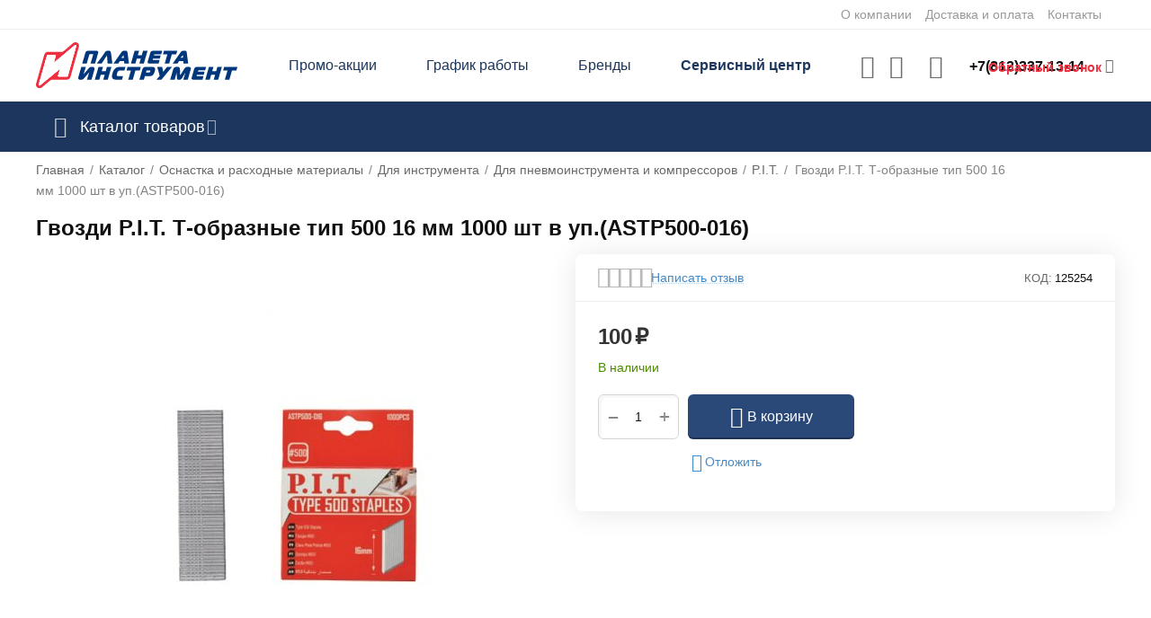

--- FILE ---
content_type: text/html; charset=utf-8
request_url: https://planetainstrument.ru/gvozdi-p-i-t-t-obraznye-tip-500-16-mm-1000-sht-v-up-astp500-016/
body_size: 41120
content:
<!DOCTYPE html>
<html 
class=" sticky-top-panel "    lang="ru"
    dir="ltr"
    class=" "
>
<head>
<title>Гвозди P.I.T. Т-образные тип 500 16 мм 1000 шт в уп.(ASTP500-016) купить в интернет-магазине Планета Инструмент по низкой цене</title>
<base href="https://planetainstrument.ru/" />
<meta http-equiv="Content-Type" content="text/html; charset=utf-8" data-ca-mode="ultimate" />
<meta name="viewport" content="width=device-width,initial-scale=1,maximum-scale=1,user-scalable=0,viewport-fit=cover" />
<meta name="description" content="Купить Гвозди P.I.T. Т-образные тип 500 16 мм 1000 шт в уп.(ASTP500-016) по низкой цене. Доставка курьером по Санкт-Петербургу, Новгороду. Доставка транспортной компанией в любой город России." />

    <meta name="keywords" content="гвозди p.i.t. т-образные тип 500 16 мм 1000 шт в уп.(astp500-016), для пневмоинструмента и компрессоров, купить для пневмоинструмента и компрессоров, интернет-магазин, санкт-петербург" />

<meta name="format-detection" content="telephone=no">

            <link rel="canonical" href="https://planetainstrument.ru/gvozdi-p-i-t-t-obraznye-tip-500-16-mm-1000-sht-v-up-astp500-016/" />    
    

    <!-- Inline script moved to the bottom of the page -->
    <meta property="og:type" content="website" />
<meta property="og:locale" content="ru_RU" />
<meta property="og:title" content="Гвозди P.I.T. Т-образные тип 500 16 мм 1000 шт в уп.(ASTP500-016) купить в интернет-магазине Планета Инструмент по низкой цене" />
<meta property="og:description" content="Купить Гвозди P.I.T. Т-образные тип 500 16 мм 1000 шт в уп.(ASTP500-016) по низкой цене. Доставка курьером по Санкт-Петербургу, Новгороду. Доставка транспортной компанией в любой город России." />
<meta property="og:url" content="https://planetainstrument.ru/gvozdi-p-i-t-t-obraznye-tip-500-16-mm-1000-sht-v-up-astp500-016/" />
    <meta property="og:image" content="https://planetainstrument.ru/images/detailed/44/500-016.jpg" />

<!-- Top.Mail.Ru counter -->
<script type="text/javascript">
var _tmr = window._tmr || (window._tmr = []);
_tmr.push({id: "3483405", type: "pageView", start: (new Date()).getTime()});
(function (d, w, id) {
  if (d.getElementById(id)) return;
  var ts = d.createElement("script"); ts.type = "text/javascript"; ts.async = true; ts.id = id;
  ts.src = "https://top-fwz1.mail.ru/js/code.js";
  var f = function () {var s = d.getElementsByTagName("script")[0]; s.parentNode.insertBefore(ts, s);};
  if (w.opera == "[object Opera]") { d.addEventListener("DOMContentLoaded", f, false); } else { f(); }
})(document, window, "tmr-code");
</script>
<noscript><div><img src="https://top-fwz1.mail.ru/counter?id=3483405;js=na" style="position:absolute;left:-9999px;" alt="Top.Mail.Ru" /></div></noscript>
<!-- /Top.Mail.Ru counter -->

    <link href="https://planetainstrument.ru/images/logos/8/%D1%84%D0%B0%D0%B2%D0%B8%D0%BA%D0%BE%D0%BD_%D0%B4%D0%BB%D1%8F_%D1%81%D0%B0%D0%B9%D1%82%D0%B0_%D0%BD%D0%BE%D0%B2%D1%8B%D0%B9.png" rel="shortcut icon" type="image/png" />

<link rel="preload" crossorigin="anonymous" as="font" href="https://planetainstrument.ru/design/themes/abt__unitheme2/media/custom_fonts/MuseoSansBlack.woff?1760954468" type="font/woff" />
<link type="text/css" rel="stylesheet" href="https://planetainstrument.ru/var/cache/misc/assets/design/themes/abt__unitheme2/css/standalone.b87351c419ff6d552be9e1d67f82dba51760954464.css?1760954464" /><script data-no-defer>
    window.lazySizesConfig =  {
        loadMode: 2,
        hFac: 0.42857142857143,
        expand: 350,
        expFactor: 1,
        preloadAfterLoad: false
    };
    document.addEventListener('lazybeforeunveil', function(e){
        let element = e.target;
        var bg = element.getAttribute('data-background-url');
        if(bg){
            var bgImg = $(new Image());
            bgImg.attr('src', bg);
            bgImg.on('load', function () {
                $(element).css({
                    'background-image': "url('" + bg + "')"
                }).removeAttr('data-background-url')
            });
        }
    });
</script>
    <!-- Inline script moved to the bottom of the page -->

    
            <link rel="preload" href="https://fonts.gstatic.com/s/roboto/v18/KFOlCnqEu92Fr1MmEU9fBBc4.woff2" as="font" type="font/woff" crossorigin="anonymous">
            <link rel="preload" href="https://fonts.gstatic.com/s/roboto/v18/KFOmCnqEu92Fr1Mu4mxK.woff2" as="font" type="font/woff" crossorigin="anonymous">
            <link rel="preload" href="https://fonts.gstatic.com/s/roboto/v18/KFOmCnqEu92Fr1Mu5mxKOzY.woff2" as="font" type="font/woff" crossorigin="anonymous">
            <link rel="preload" href="https://planetainstrument.ru/design/themes/abt__unitheme2/media/custom_fonts/Manrope/Manrope-Regular.woff" as="font" type="font/woff" crossorigin="anonymous">
            <link rel="preload" href="https://planetainstrument.ru/design/themes/abt__unitheme2/media/custom_fonts/Manrope/Manrope-Regular.woff2" as="font" type="font/woff" crossorigin="anonymous">
            <link rel="preload" href="https://planetainstrument.ru/design/themes/abt__unitheme2/media/custom_fonts/Manrope/Manrope-SemiBold.woff" as="font" type="font/woff" crossorigin="anonymous">
            <link rel="preload" href="https://planetainstrument.ru/design/themes/abt__unitheme2/media/custom_fonts/Manrope/Manrope-SemiBold.woff2" as="font" type="font/woff" crossorigin="anonymous">
            <link rel="preload" href="https://planetainstrument.ru/design/themes/abt__unitheme2/media/custom_fonts/MuseoSansBlack.woff" as="font" type="font/woff" crossorigin="anonymous">
            <link rel="preload" href="https://planetainstrument.ru/design/themes/abt__unitheme2/media/custom_fonts/uni2-icons.woff" as="font" type="font/woff" crossorigin="anonymous">
            <link rel="preload" href="https://planetainstrument.ru/design/themes/responsive/css/addons/ab__scroll_to_top/fonts/abscroll.woff" as="font" type="font/woff" crossorigin="anonymous">
            <link rel="preload" href="https://planetainstrument.ru/design/themes/responsive/media/fonts/glyphs.woff" as="font" type="font/woff" crossorigin="anonymous">
    <link rel="preload" href="https://planetainstrument.ru/images/logos/8/Logo__3_.svg" as="image" fetchpriority="high">
<link rel="preload" href="https://planetainstrument.ru/images/thumbnails/435/537/detailed/44/500-016.jpg" as="image" fetchpriority="high">
</head>

<body>
            
        <div class="ty-tygh  " data-ca-element="mainContainer" id="tygh_container">

        <div id="ajax_overlay" class="ty-ajax-overlay"></div>
<div id="ajax_loading_box" class="ty-ajax-loading-box"></div>
        <div class="cm-notification-container notification-container">
</div>
        <div class="ty-helper-container "
                    id="tygh_main_container">
                                             
<div class="tygh-top-panel clearfix">
                <div class="container-fluid  top-grid">
                                                
                                        
                <div class="container-fluid-row">
<div class="row-fluid ">        <div class="span16 top-links-grid " >
                    <div class="top-quick-links ty-float-right">
                    

        <div class="ty-text-links-wrapper">
        <span id="sw_text_links_113" class="ty-text-links-btn cm-combination visible-phone">
            <span
        class="ty-icon ty-icon-short-list"
                                    ></span>

            <span
        class="ty-icon ty-icon-down-micro ty-text-links-btn__arrow"
                                    ></span>

        </span>
    
        <ul id="text_links_113" class="ty-text-links  cm-popup-box ty-text-links_show_inline"><li class="ty-text-links__item ty-level-0  ty-text-links__item--inline"><a class="ty-text-links__a ty-text-links__a--level-0  ty-text-links__a--inline" href="https://planetainstrument.ru/o-kompanii/">О компании</a></li><li class="ty-text-links__item ty-level-0  ty-text-links__item--inline ty-quick-menu__delivery"><a class="ty-text-links__a ty-text-links__a--level-0  ty-text-links__a--inline" href="https://planetainstrument.ru/oplata-i-dostavka/">Доставка и оплата</a></li><li class="ty-text-links__item ty-level-0  ty-text-links__item--inline ty-quick-menu__pickup"><a class="ty-text-links__a ty-text-links__a--level-0  ty-text-links__a--inline" href="https://planetainstrument.ru/kontakty/">Контакты</a></li></ul>

        </div>
    
                    </div>
            </div>
</div>
    </div>    
        </div>
    

</div>

<div class="tygh-header clearfix">
                <div class="container-fluid  header-grid  advanced-header">
                                                
                <div class="container-fluid-row">
<div class="row-fluid ">        <div class="span4 top-logo-grid " >
                    <div class="top-logo ">
                <div class="ty-logo-container">
    
            <a href="https://planetainstrument.ru/" title="Интернет магазин planetainstrument.ru">
        
    


    





        
                            
        
        <img class="ty-pict  ty-logo-container__image   cm-image" width="224" height="52" alt="Интернет магазин planetainstrument.ru" title="Интернет магазин planetainstrument.ru" id="det_img_3569600026" src="https://planetainstrument.ru/images/logos/8/Logo__3_.svg" />

    
            </a>
    </div>

                    </div>
            </div>

                                            
                
        <div class="span7 top-header-menu " >
                    <div class="hidden-phone ">
                

    
        <ul id="text_links_115" class="ty-text-links "><li class="ty-text-links__item ty-level-0 "><a class="ty-text-links__a ty-text-links__a--level-0 " href="https://planetainstrument.ru/promotions/">Промо-акции</a></li><li class="ty-text-links__item ty-level-0 "><a class="ty-text-links__a ty-text-links__a--level-0 " href="https://planetainstrument.ru/grafik-raboty-v-prazdniki/">График работы</a></li><li class="ty-text-links__item ty-level-0 "><a class="ty-text-links__a ty-text-links__a--level-0 " href="https://planetainstrument.ru/brend/">Бренды</a></li><li class="ty-text-links__item ty-level-0  ms-service"><a class="ty-text-links__a ty-text-links__a--level-0 " href="https://planetainstrument.ru/servicecenter">Сервисный центр</a></li></ul>

    
                    </div>
            </div>

                                            
                
        <div class="span5 top-phones " >
                    <div class="top-buttons-grid hidden-phone ">
                        <div class="ut2-top-compared-products" id="abt__ut2_compared_products">
        <a class="cm-tooltip ty-compare__a " href="https://planetainstrument.ru/compare/" rel="nofollow" title="Просмотреть Список сравнения"><i class="ut2-icon-baseline-equalizer"></i></a>
        <!--abt__ut2_compared_products--></div>

    
    <div class="ut2-top-wishlist-count" id="abt__ut2_wishlist_count">
        <a class="cm-tooltip ty-wishlist__a " href="https://planetainstrument.ru/wishlist/" rel="nofollow" title="Просмотреть список отложенных товаров"><i class="ut2-icon-baseline-favorite-border"></i></a>
        <!--abt__ut2_wishlist_count--></div>

                    </div><div class="flex_content_call  ">
                <div class="ty-wysiwyg-content"  data-ca-live-editor-object-id="0" data-ca-live-editor-object-type=""><div class="ut2-pn ty-dropdown-box" id="ut2_pn_117">
  <div id="sw_dropdown_117" class="ut2-pn__wrap ut2-pn__row cm-combination">
   

    <div class="ut2-pn__icon">&nbsp;</div>
    <div class="ut2-pn__items">
      <a href="javascript:void(0);"><bdi>+7(812)337-13-14</bdi></a>
    </div>
    <div class="ut2-pn__expand_icon"><i class="ut2-icon-outline-expand_more"></i></div>
   



  </div>
  <div class="ut2-pn__contacts cm-popup-box ty-dropdown-box__content hidden" id="dropdown_117" style="display:none;">
    <div class="ut2-pn__items-full">
      <a href="javascript:void(0);" data-ca-external-click-id="sw_dropdown_117" rel="nofollow" class="cm-external-click cm-combination ut2-btn-close hidden"><i class="ut2-icon-baseline-close"></i></a>
      <div class="ut2-pn__items">
                <p>
          <a href="tel:+7(812)337-13-14"><bdi>+7(812)337-13-14</bdi></a>
          <!-- Edit work time -->
          <small>10:00 – 19:00 (по рабочим дням) <br>
10:00 – 18:00 (выходные, праздники)</small>
        </p>
        
        
        <span class="ut2-pn__call_request ">
        
                            
        

    
    <a id="opener_call_request_block117"
        class="cm-dialog-opener cm-dialog-auto-size "
        href="https://planetainstrument.ru/index.php?dispatch=call_requests.request&amp;obj_prefix=block&amp;obj_id=117"         data-ca-target-id="content_call_request_block117"
                data-ca-dialog-title="Обратный звонок"        
        rel="nofollow"
    >
                <bdi >Обратный звонок</bdi>
            </a>


<div class="hidden" id="content_call_request_block117" title="">
    
</div>
</span>

        <hr>

       <div>
      <p> <small>Мессенджеры</small> </p>
       <p><a href="https://wa.me/79313372244" target="_blank">Написать в WhatsApp
        <i class="ut2-icon-whatsapp"  style="color: #21a521;"></i></a></p>
        <p><a href="https://t.me/+79313372244" target="_blank">Написать в Telegram
        <i class="ut2-icon-telegram" style="color: #428bca;"></i></a></p>
        </div>

                <p>
          <small>Email</small>
          <a href="mailto:online@planetainstrument.ru" style="font-weight:normal;font-size: inherit;">online@planetainstrument.ru</a>
        </p>
        
        


       
      </div>
    </div>
  </div>
</div></div>
                    </div><div class="my_class_call_request ">
                <div class="ty-cr-phone-number-link">
        <div class="ty-cr-link">
                
                            
        

    
    <a id="opener_call_request_block846"
        class="cm-dialog-opener cm-dialog-auto-size "
        href="https://planetainstrument.ru/index.php?dispatch=call_requests.request&amp;obj_prefix=block&amp;obj_id=846"         data-ca-target-id="content_call_request_block846"
                data-ca-dialog-title="Обратный звонок"        
        rel="nofollow"
    >
                <bdi >Обратный звонок</bdi>
            </a>


<div class="hidden" id="content_call_request_block846" title="">
    
</div>
    </div>
</div>
                    </div>
            </div>
</div>
    </div>                                        
                <div class="container-fluid-row container-fluid-row-full-width top-menu-grid">
<div class="row-fluid ">        <div class="span16 " >
                    <div class="row-fluid ">        <div class="span16 top-left-grid " >
                    <div class="row-fluid ">        <div class="span16 menu-grid " >
                    <div class="ty-dropdown-box  top-menu-grid-vetrtical">

        <div id="sw_dropdown_118" class="ty-dropdown-box__title cm-combination ">
                                        <i class="ut2-icon"></i><span>Каталог товаров</span>
                        
        </div>

        <div id="dropdown_118" class="cm-popup-box ty-dropdown-box__content  hidden">
            <div class="ty-dropdown-box__title cm-external-click  hidden-desktop" data-ca-external-click-id="sw_dropdown_118">
                <i class="ut2-icon"></i>Каталог товаров<span class="ut2-btn-close hidden"><i class="ut2-icon-baseline-close"></i></span>
            </div>
            
<style>
    :root {
        --ut2-vertical-menu-block-height: 750px;
    }
</style>

<div class="ut2-menu__backdrop cm-external-click" style="display: none" data-ca-external-click-id="sw_dropdown_118" ></div><div class="ut2-menu__header-mobile" style="display: none">Каталог товаров</div><div class="ut2-menu-vetrtical"><div class="ut2-menu__inbox cm-external-triggered"><ul class="ty-menu__items cm-responsive-menu"><li class="ty-menu__item ty-menu__item-nodrop cm-menu-item-responsive first-lvl" data-subitems-count="0" data-settings-cols="3"><a href="https://planetainstrument.ru/catalog/ucenennye-tovary/" class="ty-menu__item-link a-first-lvl"><span class="menu-lvl-ctn ">


    



                    
                    
                    
            

            
    
    <img class="ty-pict  ut2-mwi-icon lazyload   cm-image" alt="" title="" src="[data-uri]" width="64" height="64" data-src="https://planetainstrument.ru/images/ab__webp/abt__ut2/menu-with-icon/33/sale_png.webp" />

<span><span class="v-center">Распродажа                                    </span>
                                                                    </span>
                                                            </span>
                        </a>
                                            </li>
                <li class="ty-menu__item ty-menu__item-nodrop cm-menu-item-responsive first-lvl" data-subitems-count="0" data-settings-cols="3"><a href="https://planetainstrument.ru/promotions/" class="ty-menu__item-link a-first-lvl"><span class="menu-lvl-ctn ">


    



                    
                    
                    
            

            
    
    <img class="ty-pict  ut2-mwi-icon lazyload   cm-image" alt="" title="" src="[data-uri]" width="64" height="64" data-src="https://planetainstrument.ru/images/ab__webp/abt__ut2/menu-with-icon/11/hot-sale_png.webp" />

<span><span class="v-center">Промо-акции                                    </span>
                                                                    </span>
                                                            </span>
                        </a>
                                            </li>
                <li class="ty-menu__item cm-menu-item-responsive first-lvl" data-subitems-count="22" data-settings-cols="3"><span class="ty-menu__item-toggle ty-menu__menu-btn visible-phone cm-responsive-menu-toggle"><i class="ut2-icon-outline-expand_more"></i></span><a href="https://planetainstrument.ru/catalog/elektroinstrument/" class="ty-menu__item-link a-first-lvl"><span class="menu-lvl-ctn ">


    



                    
                    
                    
            

            
    
    <img class="ty-pict  ut2-mwi-icon lazyload   cm-image" alt="" title="" src="[data-uri]" width="64" height="64" data-src="https://planetainstrument.ru/images/ab__webp/abt__ut2/menu-with-icon/11/drill_png.webp" />

<span><span class="v-center">Электроинструмент                                    </span>
                                                                    </span>
                                <i class="icon-right-dir ut2-icon-outline-arrow_forward"></i>                            </span>
                        </a>
                                                    
                                                            <div class="ty-menu__submenu" id="topmenu_71_118_212397545">
                                    <a href="https://planetainstrument.ru/catalog/elektroinstrument/" class="ty-menu__item-link link-parent" style="display: none" target="_self">Все - Электроинструмент <span class="ty-btn ty-btn__primary">Просмотреть</span></a>                                                                                                                <div class="ty-menu__submenu-items cm-responsive-menu-submenu  " style="min-height: var(--ut2-vertical-menu-block-height)">
            <div style="min-height: var(--ut2-vertical-menu-block-height)">
                    

    
    <div class="ty-menu__submenu-col" style="width:33.333333333333%;">
                    <div class="second-lvl" data-elem-index="0">
                
                                <div class="ty-menu__submenu-item-header no-items">
                                        <a href="https://planetainstrument.ru/catalog/elektroinstrument/gaykoverty/" class="ty-menu__submenu-link ">
                                                <span class="v-center">
                            Гайковерты                        </span>
                    </a>
                                    </div>
                            </div>
                    <div class="second-lvl" data-elem-index="1">
                
                                <div class="ty-menu__submenu-item-header no-items">
                                        <a href="https://planetainstrument.ru/catalog/elektroinstrument/gravery/" class="ty-menu__submenu-link ">
                                                <span class="v-center">
                            Граверы                        </span>
                    </a>
                                    </div>
                            </div>
                    <div class="second-lvl" data-elem-index="2">
                
                                <div class="ty-menu__submenu-item-header">
                                            <svg fill="#000000" viewBox="0 0 32 32" version="1.1" xmlns="http://www.w3.org/2000/svg"><g id="SVGRepo_bgCarrier" stroke-width="0"></g><g id="SVGRepo_tracerCarrier" stroke-linecap="round" stroke-linejoin="round"></g><g id="SVGRepo_iconCarrier"> <title>plus-frame</title> <path d="M0 26.016q0 2.496 1.76 4.224t4.256 1.76h20q2.464 0 4.224-1.76t1.76-4.224v-20q0-2.496-1.76-4.256t-4.224-1.76h-20q-2.496 0-4.256 1.76t-1.76 4.256v20zM4 26.016v-20q0-0.832 0.576-1.408t1.44-0.608h20q0.8 0 1.408 0.608t0.576 1.408v20q0 0.832-0.576 1.408t-1.408 0.576h-20q-0.832 0-1.44-0.576t-0.576-1.408zM8 16q0 0.832 0.576 1.44t1.44 0.576h4v4q0 0.832 0.576 1.408t1.408 0.576 1.408-0.576 0.608-1.408v-4h4q0.8 0 1.408-0.576t0.576-1.44-0.576-1.408-1.408-0.576h-4v-4q0-0.832-0.608-1.408t-1.408-0.608-1.408 0.608-0.576 1.408v4h-4q-0.832 0-1.44 0.576t-0.576 1.408z"></path> </g></svg>
                                        <a href="https://planetainstrument.ru/catalog/elektroinstrument/dreli/" class="ty-menu__submenu-link ">
                                                <span class="v-center">
                            Дрели                        </span>
                    </a>
                                    </div>
                                    <span class="ty-menu__item-toggle visible-phone cm-responsive-menu-toggle">
                        <i class="ut2-icon-outline-expand_more"></i>
                    </span>
                    <div class="ty-menu__submenu " >
                                                    <div class="ty-menu__submenu-list cm-responsive-menu-submenu" data-cols-count="3" >
                                                                                                                                                                        <div class="ty-menu__submenu-item">
                                        <a href="https://planetainstrument.ru/catalog/elektroinstrument/dreli/bezudarnye/" class="ty-menu__submenu-link" title="Безударные">
                                                                                        <span class="v-center">
                                                Безударные                                            </span>
                                        </a>
                                    </div>
                                                                                                        <div class="ty-menu__submenu-item">
                                        <a href="https://planetainstrument.ru/catalog/elektroinstrument/dreli/dreli-miksery/" class="ty-menu__submenu-link" title="Дрели-миксеры">
                                                                                        <span class="v-center">
                                                Дрели-миксеры                                            </span>
                                        </a>
                                    </div>
                                                                                                        <div class="ty-menu__submenu-item">
                                        <a href="https://planetainstrument.ru/catalog/elektroinstrument/dreli/dreli-shurupoverty/" class="ty-menu__submenu-link" title="Дрели-шуруповерты">
                                                                                        <span class="v-center">
                                                Дрели-шуруповерты                                            </span>
                                        </a>
                                    </div>
                                                                                                        <div class="ty-menu__submenu-item">
                                        <a href="https://planetainstrument.ru/catalog/elektroinstrument/dreli/udarnye/" class="ty-menu__submenu-link" title="Ударные">
                                                                                        <span class="v-center">
                                                Ударные                                            </span>
                                        </a>
                                    </div>
                                                                
                                </div>
                                                                                                                                                </div>
                            </div>
                    <div class="second-lvl" data-elem-index="3">
                
                                <div class="ty-menu__submenu-item-header no-items">
                                        <a href="https://planetainstrument.ru/catalog/elektroinstrument/kleevye-pistolety-termopistolety/" class="ty-menu__submenu-link ">
                                                <span class="v-center">
                            Клеевые пистолеты (термопистолеты)                        </span>
                    </a>
                                    </div>
                            </div>
                    <div class="second-lvl" data-elem-index="4">
                
                                <div class="ty-menu__submenu-item-header no-items">
                                        <a href="https://planetainstrument.ru/catalog/elektroinstrument/kraskopulty-elektricheskie/" class="ty-menu__submenu-link ">
                                                <span class="v-center">
                            Краскопульты электрические                        </span>
                    </a>
                                    </div>
                            </div>
                    <div class="second-lvl" data-elem-index="5">
                
                                <div class="ty-menu__submenu-item-header no-items">
                                        <a href="https://planetainstrument.ru/catalog/elektroinstrument/lobziki/" class="ty-menu__submenu-link ">
                                                <span class="v-center">
                            Лобзики                        </span>
                    </a>
                                    </div>
                            </div>
                    <div class="second-lvl" data-elem-index="6">
                
                                <div class="ty-menu__submenu-item-header no-items">
                                        <a href="https://planetainstrument.ru/catalog/elektroinstrument/otboynye-molotki/" class="ty-menu__submenu-link ">
                                                <span class="v-center">
                            Отбойные молотки                        </span>
                    </a>
                                    </div>
                            </div>
                    <div class="second-lvl" data-elem-index="7">
                
                                <div class="ty-menu__submenu-item-header no-items">
                                        <a href="https://planetainstrument.ru/catalog/elektroinstrument/paroochistiteli-stekloochistiteli/" class="ty-menu__submenu-link ">
                                                <span class="v-center">
                            Пароочистители, стеклоочистители                        </span>
                    </a>
                                    </div>
                            </div>
            </div>
    
    <div class="ty-menu__submenu-col" style="width:33.333333333333%;">
                    <div class="second-lvl" data-elem-index="8">
                
                                <div class="ty-menu__submenu-item-header">
                                            <svg fill="#000000" viewBox="0 0 32 32" version="1.1" xmlns="http://www.w3.org/2000/svg"><g id="SVGRepo_bgCarrier" stroke-width="0"></g><g id="SVGRepo_tracerCarrier" stroke-linecap="round" stroke-linejoin="round"></g><g id="SVGRepo_iconCarrier"> <title>plus-frame</title> <path d="M0 26.016q0 2.496 1.76 4.224t4.256 1.76h20q2.464 0 4.224-1.76t1.76-4.224v-20q0-2.496-1.76-4.256t-4.224-1.76h-20q-2.496 0-4.256 1.76t-1.76 4.256v20zM4 26.016v-20q0-0.832 0.576-1.408t1.44-0.608h20q0.8 0 1.408 0.608t0.576 1.408v20q0 0.832-0.576 1.408t-1.408 0.576h-20q-0.832 0-1.44-0.576t-0.576-1.408zM8 16q0 0.832 0.576 1.44t1.44 0.576h4v4q0 0.832 0.576 1.408t1.408 0.576 1.408-0.576 0.608-1.408v-4h4q0.8 0 1.408-0.576t0.576-1.44-0.576-1.408-1.408-0.576h-4v-4q0-0.832-0.608-1.408t-1.408-0.608-1.408 0.608-0.576 1.408v4h-4q-0.832 0-1.44 0.576t-0.576 1.408z"></path> </g></svg>
                                        <a href="https://planetainstrument.ru/catalog/elektroinstrument/perforatory/" class="ty-menu__submenu-link ">
                                                <span class="v-center">
                            Перфораторы                        </span>
                    </a>
                                    </div>
                                    <span class="ty-menu__item-toggle visible-phone cm-responsive-menu-toggle">
                        <i class="ut2-icon-outline-expand_more"></i>
                    </span>
                    <div class="ty-menu__submenu " >
                                                    <div class="ty-menu__submenu-list cm-responsive-menu-submenu" data-cols-count="3" >
                                                                                                                                                                        <div class="ty-menu__submenu-item">
                                        <a href="https://planetainstrument.ru/catalog/elektroinstrument/perforatory/sds-max/" class="ty-menu__submenu-link" title="SDS-max">
                                                                                        <span class="v-center">
                                                SDS-max                                            </span>
                                        </a>
                                    </div>
                                                                                                        <div class="ty-menu__submenu-item">
                                        <a href="https://planetainstrument.ru/catalog/elektroinstrument/perforatory/sds-plus/" class="ty-menu__submenu-link" title="SDS-plus">
                                                                                        <span class="v-center">
                                                SDS-plus                                            </span>
                                        </a>
                                    </div>
                                                                
                                </div>
                                                                                                                                                </div>
                            </div>
                    <div class="second-lvl" data-elem-index="9">
                
                                <div class="ty-menu__submenu-item-header">
                                            <svg fill="#000000" viewBox="0 0 32 32" version="1.1" xmlns="http://www.w3.org/2000/svg"><g id="SVGRepo_bgCarrier" stroke-width="0"></g><g id="SVGRepo_tracerCarrier" stroke-linecap="round" stroke-linejoin="round"></g><g id="SVGRepo_iconCarrier"> <title>plus-frame</title> <path d="M0 26.016q0 2.496 1.76 4.224t4.256 1.76h20q2.464 0 4.224-1.76t1.76-4.224v-20q0-2.496-1.76-4.256t-4.224-1.76h-20q-2.496 0-4.256 1.76t-1.76 4.256v20zM4 26.016v-20q0-0.832 0.576-1.408t1.44-0.608h20q0.8 0 1.408 0.608t0.576 1.408v20q0 0.832-0.576 1.408t-1.408 0.576h-20q-0.832 0-1.44-0.576t-0.576-1.408zM8 16q0 0.832 0.576 1.44t1.44 0.576h4v4q0 0.832 0.576 1.408t1.408 0.576 1.408-0.576 0.608-1.408v-4h4q0.8 0 1.408-0.576t0.576-1.44-0.576-1.408-1.408-0.576h-4v-4q0-0.832-0.608-1.408t-1.408-0.608-1.408 0.608-0.576 1.408v4h-4q-0.832 0-1.44 0.576t-0.576 1.408z"></path> </g></svg>
                                        <a href="https://planetainstrument.ru/catalog/elektroinstrument/pily/" class="ty-menu__submenu-link ">
                                                <span class="v-center">
                            Пилы                        </span>
                    </a>
                                    </div>
                                    <span class="ty-menu__item-toggle visible-phone cm-responsive-menu-toggle">
                        <i class="ut2-icon-outline-expand_more"></i>
                    </span>
                    <div class="ty-menu__submenu " >
                                                    <div class="ty-menu__submenu-list cm-responsive-menu-submenu" data-cols-count="3" >
                                                                                                                                                                        <div class="ty-menu__submenu-item">
                                        <a href="https://planetainstrument.ru/catalog/elektroinstrument/pily/diskovye-pily/" class="ty-menu__submenu-link" title="Дисковые пилы">
                                                                                        <span class="v-center">
                                                Дисковые пилы                                            </span>
                                        </a>
                                    </div>
                                                                                                        <div class="ty-menu__submenu-item">
                                        <a href="https://planetainstrument.ru/catalog/elektroinstrument/pily/montazhnye-pily/" class="ty-menu__submenu-link" title="Монтажные пилы">
                                                                                        <span class="v-center">
                                                Монтажные пилы                                            </span>
                                        </a>
                                    </div>
                                                                                                        <div class="ty-menu__submenu-item">
                                        <a href="https://planetainstrument.ru/catalog/elektroinstrument/pily/sabelnye-pily/" class="ty-menu__submenu-link" title="Сабельные пилы">
                                                                                        <span class="v-center">
                                                Сабельные пилы                                            </span>
                                        </a>
                                    </div>
                                                                                                        <div class="ty-menu__submenu-item">
                                        <a href="https://planetainstrument.ru/catalog/elektroinstrument/pily/torcevye-pily-kombinirovannye/" class="ty-menu__submenu-link" title="Торцевые пилы комбинированные">
                                                                                        <span class="v-center">
                                                Торцевые пилы комбинированные                                            </span>
                                        </a>
                                    </div>
                                                                                                        <div class="ty-menu__submenu-item">
                                        <a href="https://planetainstrument.ru/catalog/elektroinstrument/pily/torcovochnye-pily/" class="ty-menu__submenu-link" title="Торцовочные пилы">
                                                                                        <span class="v-center">
                                                Торцовочные пилы                                            </span>
                                        </a>
                                    </div>
                                                                
                                </div>
                                                                                                                                                </div>
                            </div>
                    <div class="second-lvl" data-elem-index="10">
                
                                <div class="ty-menu__submenu-item-header no-items">
                                        <a href="https://planetainstrument.ru/catalog/elektroinstrument/polirovalnye-mashiny/" class="ty-menu__submenu-link ">
                                                <span class="v-center">
                            Полировальные машины                        </span>
                    </a>
                                    </div>
                            </div>
                    <div class="second-lvl" data-elem-index="11">
                
                                <div class="ty-menu__submenu-item-header no-items">
                                        <a href="https://planetainstrument.ru/catalog/elektroinstrument/pylesosy-stroitelnye/" class="ty-menu__submenu-link ">
                                                <span class="v-center">
                            Пылесосы строительные                        </span>
                    </a>
                                    </div>
                            </div>
                    <div class="second-lvl" data-elem-index="12">
                
                                <div class="ty-menu__submenu-item-header no-items">
                                        <a href="https://planetainstrument.ru/catalog/elektroinstrument/rezaki/" class="ty-menu__submenu-link ">
                                                <span class="v-center">
                            Резаки                        </span>
                    </a>
                                    </div>
                            </div>
                    <div class="second-lvl" data-elem-index="13">
                
                                <div class="ty-menu__submenu-item-header no-items">
                                        <a href="https://planetainstrument.ru/catalog/elektroinstrument/rubanki/" class="ty-menu__submenu-link ">
                                                <span class="v-center">
                            Рубанки                        </span>
                    </a>
                                    </div>
                            </div>
                    <div class="second-lvl" data-elem-index="14">
                
                                <div class="ty-menu__submenu-item-header no-items">
                                        <a href="https://planetainstrument.ru/catalog/elektroinstrument/stroitelnye-miksery/" class="ty-menu__submenu-link ">
                                                <span class="v-center">
                            Строительные миксеры                        </span>
                    </a>
                                    </div>
                            </div>
            </div>
    
    <div class="ty-menu__submenu-col" style="width:33.333333333333%;">
                    <div class="second-lvl" data-elem-index="15">
                
                                <div class="ty-menu__submenu-item-header no-items">
                                        <a href="https://planetainstrument.ru/catalog/elektroinstrument/termofeny-promyshlennye-feny/" class="ty-menu__submenu-link ">
                                                <span class="v-center">
                            Термофены (промышленные фены)                        </span>
                    </a>
                                    </div>
                            </div>
                    <div class="second-lvl" data-elem-index="16">
                
                                <div class="ty-menu__submenu-item-header no-items">
                                        <a href="https://planetainstrument.ru/catalog/elektroinstrument/tochila/" class="ty-menu__submenu-link ">
                                                <span class="v-center">
                            Точила                        </span>
                    </a>
                                    </div>
                            </div>
                    <div class="second-lvl" data-elem-index="17">
                
                                <div class="ty-menu__submenu-item-header">
                                            <svg fill="#000000" viewBox="0 0 32 32" version="1.1" xmlns="http://www.w3.org/2000/svg"><g id="SVGRepo_bgCarrier" stroke-width="0"></g><g id="SVGRepo_tracerCarrier" stroke-linecap="round" stroke-linejoin="round"></g><g id="SVGRepo_iconCarrier"> <title>plus-frame</title> <path d="M0 26.016q0 2.496 1.76 4.224t4.256 1.76h20q2.464 0 4.224-1.76t1.76-4.224v-20q0-2.496-1.76-4.256t-4.224-1.76h-20q-2.496 0-4.256 1.76t-1.76 4.256v20zM4 26.016v-20q0-0.832 0.576-1.408t1.44-0.608h20q0.8 0 1.408 0.608t0.576 1.408v20q0 0.832-0.576 1.408t-1.408 0.576h-20q-0.832 0-1.44-0.576t-0.576-1.408zM8 16q0 0.832 0.576 1.44t1.44 0.576h4v4q0 0.832 0.576 1.408t1.408 0.576 1.408-0.576 0.608-1.408v-4h4q0.8 0 1.408-0.576t0.576-1.44-0.576-1.408-1.408-0.576h-4v-4q0-0.832-0.608-1.408t-1.408-0.608-1.408 0.608-0.576 1.408v4h-4q-0.832 0-1.44 0.576t-0.576 1.408z"></path> </g></svg>
                                        <a href="https://planetainstrument.ru/catalog/elektroinstrument/ushm-bolgarki/" class="ty-menu__submenu-link ">
                                                <span class="v-center">
                            УШМ (болгарки)                        </span>
                    </a>
                                    </div>
                                    <span class="ty-menu__item-toggle visible-phone cm-responsive-menu-toggle">
                        <i class="ut2-icon-outline-expand_more"></i>
                    </span>
                    <div class="ty-menu__submenu " >
                                                    <div class="ty-menu__submenu-list cm-responsive-menu-submenu" data-cols-count="3" >
                                                                                                                                                                        <div class="ty-menu__submenu-item">
                                        <a href="https://planetainstrument.ru/catalog/elektroinstrument/ushm-bolgarki/115-mm/" class="ty-menu__submenu-link" title="115 мм">
                                                                                        <span class="v-center">
                                                115 мм                                            </span>
                                        </a>
                                    </div>
                                                                                                        <div class="ty-menu__submenu-item">
                                        <a href="https://planetainstrument.ru/catalog/elektroinstrument/ushm-bolgarki/125-mm/" class="ty-menu__submenu-link" title="125 мм">
                                                                                        <span class="v-center">
                                                125 мм                                            </span>
                                        </a>
                                    </div>
                                                                                                        <div class="ty-menu__submenu-item">
                                        <a href="https://planetainstrument.ru/catalog/elektroinstrument/ushm-bolgarki/150-mm/" class="ty-menu__submenu-link" title="150 мм">
                                                                                        <span class="v-center">
                                                150 мм                                            </span>
                                        </a>
                                    </div>
                                                                                                        <div class="ty-menu__submenu-item">
                                        <a href="https://planetainstrument.ru/catalog/elektroinstrument/ushm-bolgarki/180-mm/" class="ty-menu__submenu-link" title="180 мм">
                                                                                        <span class="v-center">
                                                180 мм                                            </span>
                                        </a>
                                    </div>
                                                                                                        <div class="ty-menu__submenu-item">
                                        <a href="https://planetainstrument.ru/catalog/elektroinstrument/ushm-bolgarki/230-mm/" class="ty-menu__submenu-link" title="230 мм">
                                                                                        <span class="v-center">
                                                230 мм                                            </span>
                                        </a>
                                    </div>
                                                                
                                </div>
                                                                                                                                                </div>
                            </div>
                    <div class="second-lvl" data-elem-index="18">
                
                                <div class="ty-menu__submenu-item-header">
                                            <svg fill="#000000" viewBox="0 0 32 32" version="1.1" xmlns="http://www.w3.org/2000/svg"><g id="SVGRepo_bgCarrier" stroke-width="0"></g><g id="SVGRepo_tracerCarrier" stroke-linecap="round" stroke-linejoin="round"></g><g id="SVGRepo_iconCarrier"> <title>plus-frame</title> <path d="M0 26.016q0 2.496 1.76 4.224t4.256 1.76h20q2.464 0 4.224-1.76t1.76-4.224v-20q0-2.496-1.76-4.256t-4.224-1.76h-20q-2.496 0-4.256 1.76t-1.76 4.256v20zM4 26.016v-20q0-0.832 0.576-1.408t1.44-0.608h20q0.8 0 1.408 0.608t0.576 1.408v20q0 0.832-0.576 1.408t-1.408 0.576h-20q-0.832 0-1.44-0.576t-0.576-1.408zM8 16q0 0.832 0.576 1.44t1.44 0.576h4v4q0 0.832 0.576 1.408t1.408 0.576 1.408-0.576 0.608-1.408v-4h4q0.8 0 1.408-0.576t0.576-1.44-0.576-1.408-1.408-0.576h-4v-4q0-0.832-0.608-1.408t-1.408-0.608-1.408 0.608-0.576 1.408v4h-4q-0.832 0-1.44 0.576t-0.576 1.408z"></path> </g></svg>
                                        <a href="https://planetainstrument.ru/catalog/elektroinstrument/frezery/" class="ty-menu__submenu-link ">
                                                <span class="v-center">
                            Фрезеры                        </span>
                    </a>
                                    </div>
                                    <span class="ty-menu__item-toggle visible-phone cm-responsive-menu-toggle">
                        <i class="ut2-icon-outline-expand_more"></i>
                    </span>
                    <div class="ty-menu__submenu " >
                                                    <div class="ty-menu__submenu-list cm-responsive-menu-submenu" data-cols-count="3" >
                                                                                                                                                                        <div class="ty-menu__submenu-item">
                                        <a href="https://planetainstrument.ru/catalog/elektroinstrument/frezery/kromochno-petlevye/" class="ty-menu__submenu-link" title="Кромочно-петлевые">
                                                                                        <span class="v-center">
                                                Кромочно-петлевые                                            </span>
                                        </a>
                                    </div>
                                                                                                        <div class="ty-menu__submenu-item">
                                        <a href="https://planetainstrument.ru/catalog/elektroinstrument/frezery/universalnye/" class="ty-menu__submenu-link" title="Универсальные">
                                                                                        <span class="v-center">
                                                Универсальные                                            </span>
                                        </a>
                                    </div>
                                                                
                                </div>
                                                                                                                                                </div>
                            </div>
                    <div class="second-lvl" data-elem-index="19">
                
                                <div class="ty-menu__submenu-item-header">
                                            <svg fill="#000000" viewBox="0 0 32 32" version="1.1" xmlns="http://www.w3.org/2000/svg"><g id="SVGRepo_bgCarrier" stroke-width="0"></g><g id="SVGRepo_tracerCarrier" stroke-linecap="round" stroke-linejoin="round"></g><g id="SVGRepo_iconCarrier"> <title>plus-frame</title> <path d="M0 26.016q0 2.496 1.76 4.224t4.256 1.76h20q2.464 0 4.224-1.76t1.76-4.224v-20q0-2.496-1.76-4.256t-4.224-1.76h-20q-2.496 0-4.256 1.76t-1.76 4.256v20zM4 26.016v-20q0-0.832 0.576-1.408t1.44-0.608h20q0.8 0 1.408 0.608t0.576 1.408v20q0 0.832-0.576 1.408t-1.408 0.576h-20q-0.832 0-1.44-0.576t-0.576-1.408zM8 16q0 0.832 0.576 1.44t1.44 0.576h4v4q0 0.832 0.576 1.408t1.408 0.576 1.408-0.576 0.608-1.408v-4h4q0.8 0 1.408-0.576t0.576-1.44-0.576-1.408-1.408-0.576h-4v-4q0-0.832-0.608-1.408t-1.408-0.608-1.408 0.608-0.576 1.408v4h-4q-0.832 0-1.44 0.576t-0.576 1.408z"></path> </g></svg>
                                        <a href="https://planetainstrument.ru/catalog/elektroinstrument/shlifovalnye-mashiny/" class="ty-menu__submenu-link ">
                                                <span class="v-center">
                            Шлифовальные машины                        </span>
                    </a>
                                    </div>
                                    <span class="ty-menu__item-toggle visible-phone cm-responsive-menu-toggle">
                        <i class="ut2-icon-outline-expand_more"></i>
                    </span>
                    <div class="ty-menu__submenu " >
                                                    <div class="ty-menu__submenu-list cm-responsive-menu-submenu" data-cols-count="3" >
                                                                                                                                                                        <div class="ty-menu__submenu-item">
                                        <a href="https://planetainstrument.ru/catalog/elektroinstrument/shlifovalnye-mashiny/vibracionnye-mashiny/" class="ty-menu__submenu-link" title="Вибрационные машины">
                                                                                        <span class="v-center">
                                                Вибрационные машины                                            </span>
                                        </a>
                                    </div>
                                                                                                        <div class="ty-menu__submenu-item">
                                        <a href="https://planetainstrument.ru/catalog/elektroinstrument/shlifovalnye-mashiny/delta-shlifmashiny/" class="ty-menu__submenu-link" title="Дельта шлифмашины">
                                                                                        <span class="v-center">
                                                Дельта шлифмашины                                            </span>
                                        </a>
                                    </div>
                                                                                                        <div class="ty-menu__submenu-item">
                                        <a href="https://planetainstrument.ru/catalog/elektroinstrument/shlifovalnye-mashiny/lentochnye-shlifmashiny/" class="ty-menu__submenu-link" title="Ленточные шлифмашины">
                                                                                        <span class="v-center">
                                                Ленточные шлифмашины                                            </span>
                                        </a>
                                    </div>
                                                                                                        <div class="ty-menu__submenu-item">
                                        <a href="https://planetainstrument.ru/catalog/elektroinstrument/shlifovalnye-mashiny/pryamoshlifovalnye-mashiny/" class="ty-menu__submenu-link" title="Прямошлифовальные машины">
                                                                                        <span class="v-center">
                                                Прямошлифовальные машины                                            </span>
                                        </a>
                                    </div>
                                                                                                        <div class="ty-menu__submenu-item">
                                        <a href="https://planetainstrument.ru/catalog/elektroinstrument/shlifovalnye-mashiny/schetochnye-mashiny/" class="ty-menu__submenu-link" title="Щеточные машины">
                                                                                        <span class="v-center">
                                                Щеточные машины                                            </span>
                                        </a>
                                    </div>
                                                                                                        <div class="ty-menu__submenu-item">
                                        <a href="https://planetainstrument.ru/catalog/elektroinstrument/shlifovalnye-mashiny/ekscentrikovye-shlifmashiny/" class="ty-menu__submenu-link" title="Эксцентриковые шлифмашины">
                                                                                        <span class="v-center">
                                                Эксцентриковые шлифмашины                                            </span>
                                        </a>
                                    </div>
                                                                
                                </div>
                                                                                                                                                </div>
                            </div>
                    <div class="second-lvl" data-elem-index="20">
                
                                <div class="ty-menu__submenu-item-header no-items">
                                        <a href="https://planetainstrument.ru/catalog/elektroinstrument/shtroborezy/" class="ty-menu__submenu-link ">
                                                <span class="v-center">
                            Штроборезы                        </span>
                    </a>
                                    </div>
                            </div>
                    <div class="second-lvl" data-elem-index="21">
                
                                <div class="ty-menu__submenu-item-header no-items">
                                        <a href="https://planetainstrument.ru/catalog/elektroinstrument/shurupoverty-setevye/" class="ty-menu__submenu-link ">
                                                <span class="v-center">
                            Шуруповерты сетевые                        </span>
                    </a>
                                    </div>
                            </div>
            </div>

<!-- Inline script moved to the bottom of the page -->                            </div>
                    </div>

            
                            
                                </div>
                                                                        </li>
                <li class="ty-menu__item cm-menu-item-responsive first-lvl" data-subitems-count="16" data-settings-cols="3"><span class="ty-menu__item-toggle ty-menu__menu-btn visible-phone cm-responsive-menu-toggle"><i class="ut2-icon-outline-expand_more"></i></span><a href="https://planetainstrument.ru/catalog/akkumulyatornyy-instrument/" class="ty-menu__item-link a-first-lvl"><span class="menu-lvl-ctn ">


    



                    
                    
                    
            

            
    
    <img class="ty-pict  ut2-mwi-icon lazyload   cm-image" alt="" title="" src="[data-uri]" width="64" height="64" data-src="https://planetainstrument.ru/images/ab__webp/abt__ut2/menu-with-icon/11/Screwdriver_png.webp" />

<span><span class="v-center">Аккумуляторный инструмент                                    </span>
                                                                    </span>
                                <i class="icon-right-dir ut2-icon-outline-arrow_forward"></i>                            </span>
                        </a>
                                                    
                                                            <div class="ty-menu__submenu" id="topmenu_71_118_1146845428">
                                    <a href="https://planetainstrument.ru/catalog/akkumulyatornyy-instrument/" class="ty-menu__item-link link-parent" style="display: none" target="_self">Все - Аккумуляторный инструмент <span class="ty-btn ty-btn__primary">Просмотреть</span></a>                                                                                                                                                                                                                                                                                                                                                                                                                                                        
        <div class="ty-menu__submenu-items cm-responsive-menu-submenu ut2-simple " style="min-height: var(--ut2-vertical-menu-block-height)">
            <div style="min-height: var(--ut2-vertical-menu-block-height)">
                

    
    <div class="ty-menu__submenu-col" style="width:33.333333333333%;">
                    <div class="second-lvl" data-elem-index="0">
                
                                <div class="ty-menu__submenu-item-header no-items">
                    <a href="https://planetainstrument.ru/catalog/akkumulyatornyy-instrument/akkumulyatornye-gaykoverty/" class="ty-menu__submenu-link ">
                                                <span class="v-center">
                            Аккумуляторные гайковерты                        </span>
                    </a>
                                    </div>
            </div>
                    <div class="second-lvl" data-elem-index="1">
                
                                <div class="ty-menu__submenu-item-header no-items">
                    <a href="https://planetainstrument.ru/catalog/akkumulyatornyy-instrument/akkumulyatornye-lobziki/" class="ty-menu__submenu-link ">
                                                <span class="v-center">
                            Аккумуляторные лобзики                        </span>
                    </a>
                                    </div>
            </div>
                    <div class="second-lvl" data-elem-index="2">
                
                                <div class="ty-menu__submenu-item-header no-items">
                    <a href="https://planetainstrument.ru/catalog/akkumulyatornyy-instrument/akkumulyatornye-nozhnicy/" class="ty-menu__submenu-link ">
                                                <span class="v-center">
                            Аккумуляторные ножницы                        </span>
                    </a>
                                    </div>
            </div>
                    <div class="second-lvl" data-elem-index="3">
                
                                <div class="ty-menu__submenu-item-header no-items">
                    <a href="https://planetainstrument.ru/catalog/akkumulyatornyy-instrument/akkumulyatornye-otvertki/" class="ty-menu__submenu-link ">
                                                <span class="v-center">
                            Аккумуляторные отвертки                        </span>
                    </a>
                                    </div>
            </div>
                    <div class="second-lvl" data-elem-index="4">
                
                                <div class="ty-menu__submenu-item-header no-items">
                    <a href="https://planetainstrument.ru/catalog/akkumulyatornyy-instrument/akkumulyatornye-perforatory/" class="ty-menu__submenu-link ">
                                                <span class="v-center">
                            Аккумуляторные перфораторы                        </span>
                    </a>
                                    </div>
            </div>
                    <div class="second-lvl" data-elem-index="5">
                
                                <div class="ty-menu__submenu-item-header no-items">
                    <a href="https://planetainstrument.ru/catalog/akkumulyatornyy-instrument/akkumulyatornye-diskovye-pily/" class="ty-menu__submenu-link ">
                                                <span class="v-center">
                            Аккумуляторные пилы дисковые                        </span>
                    </a>
                                    </div>
            </div>
            </div>
    
    <div class="ty-menu__submenu-col" style="width:33.333333333333%;">
                    <div class="second-lvl" data-elem-index="6">
                
                                <div class="ty-menu__submenu-item-header no-items">
                    <a href="https://planetainstrument.ru/catalog/akkumulyatornyy-instrument/akkumulyatornye-sabelnye-pily/" class="ty-menu__submenu-link ">
                                                <span class="v-center">
                            Аккумуляторные пилы сабельные                        </span>
                    </a>
                                    </div>
            </div>
                    <div class="second-lvl" data-elem-index="7">
                
                                <div class="ty-menu__submenu-item-header no-items">
                    <a href="https://planetainstrument.ru/catalog/akkumulyatornyy-instrument/akkumulyatornye-pily/" class="ty-menu__submenu-link ">
                                                <span class="v-center">
                            Аккумуляторные пилы цепные                        </span>
                    </a>
                                    </div>
            </div>
                    <div class="second-lvl" data-elem-index="8">
                
                                <div class="ty-menu__submenu-item-header no-items">
                    <a href="https://planetainstrument.ru/catalog/akkumulyatornyy-instrument/akkumulyatornye-pylesosy/" class="ty-menu__submenu-link ">
                                                <span class="v-center">
                            Аккумуляторные пылесосы                        </span>
                    </a>
                                    </div>
            </div>
                    <div class="second-lvl" data-elem-index="9">
                
                                <div class="ty-menu__submenu-item-header no-items">
                    <a href="https://planetainstrument.ru/catalog/akkumulyatornyy-instrument/akkumulyatornye-rezaki/" class="ty-menu__submenu-link ">
                                                <span class="v-center">
                            Аккумуляторные резаки                        </span>
                    </a>
                                    </div>
            </div>
                    <div class="second-lvl" data-elem-index="10">
                
                                <div class="ty-menu__submenu-item-header no-items">
                    <a href="https://planetainstrument.ru/catalog/akkumulyatornyy-instrument/akkumulyatornye-rubanki/" class="ty-menu__submenu-link ">
                                                <span class="v-center">
                            Аккумуляторные рубанки                        </span>
                    </a>
                                    </div>
            </div>
            </div>
    
    <div class="ty-menu__submenu-col" style="width:33.333333333333%;">
                    <div class="second-lvl" data-elem-index="11">
                
                                <div class="ty-menu__submenu-item-header no-items">
                    <a href="https://planetainstrument.ru/catalog/akkumulyatornyy-instrument/akkumulyatornye-ushm-bolgarki/" class="ty-menu__submenu-link ">
                                                <span class="v-center">
                            Аккумуляторные УШМ (болгарки)                        </span>
                    </a>
                                    </div>
            </div>
                    <div class="second-lvl" data-elem-index="12">
                
                                <div class="ty-menu__submenu-item-header no-items">
                    <a href="https://planetainstrument.ru/catalog/akkumulyatornyy-instrument/akkumulyatornye-fonari/" class="ty-menu__submenu-link ">
                                                <span class="v-center">
                            Аккумуляторные фонари и фонарики                        </span>
                    </a>
                                    </div>
            </div>
                    <div class="second-lvl" data-elem-index="13">
                
                                <div class="ty-menu__submenu-item-header no-items">
                    <a href="https://planetainstrument.ru/catalog/akkumulyatornyy-instrument/akkumulyatornye-frezery/" class="ty-menu__submenu-link ">
                                                <span class="v-center">
                            Аккумуляторные фрезеры                        </span>
                    </a>
                                    </div>
            </div>
                    <div class="second-lvl" data-elem-index="14">
                
                                <div class="ty-menu__submenu-item-header no-items">
                    <a href="https://planetainstrument.ru/catalog/akkumulyatornyy-instrument/akkumulyatornye-shlifmashiny/" class="ty-menu__submenu-link ">
                                                <span class="v-center">
                            Аккумуляторные шлифмашины                        </span>
                    </a>
                                    </div>
            </div>
                    <div class="second-lvl" data-elem-index="15">
                
                                <div class="ty-menu__submenu-item-header no-items">
                    <a href="https://planetainstrument.ru/catalog/akkumulyatornyy-instrument/akkumulyatornye-shurupoverty/" class="ty-menu__submenu-link ">
                                                <span class="v-center">
                            Аккумуляторные шуруповерты                        </span>
                    </a>
                                    </div>
            </div>
            </div>

                            </div>
                    </div>

            
                            
                                </div>
                                                                        </li>
                <li class="ty-menu__item cm-menu-item-responsive first-lvl" data-subitems-count="2" data-settings-cols="3"><span class="ty-menu__item-toggle ty-menu__menu-btn visible-phone cm-responsive-menu-toggle"><i class="ut2-icon-outline-expand_more"></i></span><a href="https://planetainstrument.ru/catalog/generatory-elektrostancii/" class="ty-menu__item-link a-first-lvl"><span class="menu-lvl-ctn ">


    



                    
                    
                    
            

            
    
    <img class="ty-pict  ut2-mwi-icon lazyload   cm-image" alt="" title="" src="[data-uri]" width="64" height="64" data-src="https://planetainstrument.ru/images/ab__webp/abt__ut2/menu-with-icon/11/Capa__1__png.webp" />

<span><span class="v-center">Генераторы (электростанции)                                    </span>
                                                                    </span>
                                <i class="icon-right-dir ut2-icon-outline-arrow_forward"></i>                            </span>
                        </a>
                                                    
                                                            <div class="ty-menu__submenu" id="topmenu_71_118_745910701">
                                    <a href="https://planetainstrument.ru/catalog/generatory-elektrostancii/" class="ty-menu__item-link link-parent" style="display: none" target="_self">Все - Генераторы (электростанции) <span class="ty-btn ty-btn__primary">Просмотреть</span></a>                                                                                                                                                                
        <div class="ty-menu__submenu-items cm-responsive-menu-submenu ut2-simple " style="min-height: var(--ut2-vertical-menu-block-height)">
            <div style="min-height: var(--ut2-vertical-menu-block-height)">
                

    
    <div class="ty-menu__submenu-col" style="width:33.333333333333%;">
                    <div class="second-lvl" data-elem-index="0">
                
                                <div class="ty-menu__submenu-item-header no-items">
                    <a href="https://planetainstrument.ru/catalog/generatory-elektrostancii/benzinovye/" class="ty-menu__submenu-link ">
                                                <span class="v-center">
                            Бензиновые                        </span>
                    </a>
                                    </div>
            </div>
            </div>
    
    <div class="ty-menu__submenu-col" style="width:33.333333333333%;">
                    <div class="second-lvl" data-elem-index="1">
                
                                <div class="ty-menu__submenu-item-header no-items">
                    <a href="https://planetainstrument.ru/catalog/generatory-elektrostancii/dizelnye/" class="ty-menu__submenu-link ">
                                                <span class="v-center">
                            Дизельные                        </span>
                    </a>
                                    </div>
            </div>
            </div>

                            </div>
                    </div>

            
                            
                                </div>
                                                                        </li>
                <li class="ty-menu__item cm-menu-item-responsive first-lvl" data-subitems-count="31" data-settings-cols="3"><span class="ty-menu__item-toggle ty-menu__menu-btn visible-phone cm-responsive-menu-toggle"><i class="ut2-icon-outline-expand_more"></i></span><a href="https://planetainstrument.ru/catalog/sadovaya-tehnika-i-inventar/" class="ty-menu__item-link a-first-lvl"><span class="menu-lvl-ctn ">


    



                    
                    
                    
            

            
    
    <img class="ty-pict  ut2-mwi-icon lazyload   cm-image" alt="" title="" src="[data-uri]" width="64" height="64" data-src="https://planetainstrument.ru/images/ab__webp/abt__ut2/menu-with-icon/11/lawn-mower_png.webp" />

<span><span class="v-center">Садовая техника и инвентарь                                    </span>
                                                                    </span>
                                <i class="icon-right-dir ut2-icon-outline-arrow_forward"></i>                            </span>
                        </a>
                                                    
                                                            <div class="ty-menu__submenu" id="topmenu_71_118_111162544">
                                    <a href="https://planetainstrument.ru/catalog/sadovaya-tehnika-i-inventar/" class="ty-menu__item-link link-parent" style="display: none" target="_self">Все - Садовая техника и инвентарь <span class="ty-btn ty-btn__primary">Просмотреть</span></a>                                                                                                                <div class="ty-menu__submenu-items cm-responsive-menu-submenu  " style="min-height: var(--ut2-vertical-menu-block-height)">
            <div style="min-height: var(--ut2-vertical-menu-block-height)">
                    

    
    <div class="ty-menu__submenu-col" style="width:33.333333333333%;">
                    <div class="second-lvl" data-elem-index="0">
                
                                <div class="ty-menu__submenu-item-header no-items">
                                        <a href="https://planetainstrument.ru/catalog/sadovaya-tehnika-i-inventar/akkumulyatornaya-tehnika/" class="ty-menu__submenu-link ">
                                                <span class="v-center">
                            Аккумуляторная техника                        </span>
                    </a>
                                    </div>
                            </div>
                    <div class="second-lvl" data-elem-index="1">
                
                                <div class="ty-menu__submenu-item-header no-items">
                                        <a href="https://planetainstrument.ru/catalog/sadovaya-tehnika-i-inventar/benzopily/" class="ty-menu__submenu-link ">
                                                <span class="v-center">
                            Бензопилы                        </span>
                    </a>
                                    </div>
                            </div>
                    <div class="second-lvl" data-elem-index="2">
                
                                <div class="ty-menu__submenu-item-header no-items">
                                        <a href="https://planetainstrument.ru/catalog/sadovaya-tehnika-i-inventar/bury-ruchnye/" class="ty-menu__submenu-link ">
                                                <span class="v-center">
                            Буры ручные                        </span>
                    </a>
                                    </div>
                            </div>
                    <div class="second-lvl" data-elem-index="3">
                
                                <div class="ty-menu__submenu-item-header no-items">
                                        <a href="https://planetainstrument.ru/catalog/sadovaya-tehnika-i-inventar/vozduhoduvki-i-sadovye-pylesosy/" class="ty-menu__submenu-link ">
                                                <span class="v-center">
                            Воздуходувки и садовые пылесосы                        </span>
                    </a>
                                    </div>
                            </div>
                    <div class="second-lvl" data-elem-index="4">
                
                                <div class="ty-menu__submenu-item-header">
                                            <svg fill="#000000" viewBox="0 0 32 32" version="1.1" xmlns="http://www.w3.org/2000/svg"><g id="SVGRepo_bgCarrier" stroke-width="0"></g><g id="SVGRepo_tracerCarrier" stroke-linecap="round" stroke-linejoin="round"></g><g id="SVGRepo_iconCarrier"> <title>plus-frame</title> <path d="M0 26.016q0 2.496 1.76 4.224t4.256 1.76h20q2.464 0 4.224-1.76t1.76-4.224v-20q0-2.496-1.76-4.256t-4.224-1.76h-20q-2.496 0-4.256 1.76t-1.76 4.256v20zM4 26.016v-20q0-0.832 0.576-1.408t1.44-0.608h20q0.8 0 1.408 0.608t0.576 1.408v20q0 0.832-0.576 1.408t-1.408 0.576h-20q-0.832 0-1.44-0.576t-0.576-1.408zM8 16q0 0.832 0.576 1.44t1.44 0.576h4v4q0 0.832 0.576 1.408t1.408 0.576 1.408-0.576 0.608-1.408v-4h4q0.8 0 1.408-0.576t0.576-1.44-0.576-1.408-1.408-0.576h-4v-4q0-0.832-0.608-1.408t-1.408-0.608-1.408 0.608-0.576 1.408v4h-4q-0.832 0-1.44 0.576t-0.576 1.408z"></path> </g></svg>
                                        <a href="https://planetainstrument.ru/catalog/sadovaya-tehnika-i-inventar/vse-dlya-poliva/" class="ty-menu__submenu-link ">
                                                <span class="v-center">
                            Все для полива                        </span>
                    </a>
                                    </div>
                                    <span class="ty-menu__item-toggle visible-phone cm-responsive-menu-toggle">
                        <i class="ut2-icon-outline-expand_more"></i>
                    </span>
                    <div class="ty-menu__submenu " >
                                                    <div class="ty-menu__submenu-list cm-responsive-menu-submenu" data-cols-count="3" >
                                                                                                                                                                        <div class="ty-menu__submenu-item">
                                        <a href="https://planetainstrument.ru/catalog/sadovaya-tehnika-i-inventar/vse-dlya-poliva/dozhdevateli/" class="ty-menu__submenu-link" title="Дождеватели">
                                                                                        <span class="v-center">
                                                Дождеватели                                            </span>
                                        </a>
                                    </div>
                                                                                                        <div class="ty-menu__submenu-item">
                                        <a href="https://planetainstrument.ru/catalog/sadovaya-tehnika-i-inventar/vse-dlya-poliva/katushki-dlya-shlangov/" class="ty-menu__submenu-link" title="Катушки для шлангов">
                                                                                        <span class="v-center">
                                                Катушки для шлангов                                            </span>
                                        </a>
                                    </div>
                                                                                                        <div class="ty-menu__submenu-item">
                                        <a href="https://planetainstrument.ru/catalog/sadovaya-tehnika-i-inventar/vse-dlya-poliva/nakonechniki-i-pistolety-dlya-poliva/" class="ty-menu__submenu-link" title="Наконечники и пистолеты для полива">
                                                                                        <span class="v-center">
                                                Наконечники и пистолеты для полива                                            </span>
                                        </a>
                                    </div>
                                                                                                        <div class="ty-menu__submenu-item">
                                        <a href="https://planetainstrument.ru/catalog/sadovaya-tehnika-i-inventar/vse-dlya-poliva/sistemy-mikrokapelnogo-poliva/" class="ty-menu__submenu-link" title="Системы микрокапельного полива">
                                                                                        <span class="v-center">
                                                Системы микрокапельного полива                                            </span>
                                        </a>
                                    </div>
                                                                                                        <div class="ty-menu__submenu-item">
                                        <a href="https://planetainstrument.ru/catalog/sadovaya-tehnika-i-inventar/vse-dlya-poliva/shlangi-polivochnye/" class="ty-menu__submenu-link" title="Шланги поливочные">
                                                                                        <span class="v-center">
                                                Шланги поливочные                                            </span>
                                        </a>
                                    </div>
                                                                                                        <div class="ty-menu__submenu-item">
                                        <a href="https://planetainstrument.ru/catalog/sadovaya-tehnika-i-inventar/vse-dlya-poliva/shlangovye-soediniteli/" class="ty-menu__submenu-link" title="Шланговые соединители и адаптеры">
                                                                                        <span class="v-center">
                                                Шланговые соединители и адаптеры                                            </span>
                                        </a>
                                    </div>
                                                                
                                </div>
                                                                                                                                                </div>
                            </div>
                    <div class="second-lvl" data-elem-index="5">
                
                                <div class="ty-menu__submenu-item-header no-items">
                                        <a href="https://planetainstrument.ru/catalog/sadovaya-tehnika-i-inventar/vysotorezy/" class="ty-menu__submenu-link ">
                                                <span class="v-center">
                            Высоторезы                        </span>
                    </a>
                                    </div>
                            </div>
                    <div class="second-lvl" data-elem-index="6">
                
                                <div class="ty-menu__submenu-item-header">
                                            <svg fill="#000000" viewBox="0 0 32 32" version="1.1" xmlns="http://www.w3.org/2000/svg"><g id="SVGRepo_bgCarrier" stroke-width="0"></g><g id="SVGRepo_tracerCarrier" stroke-linecap="round" stroke-linejoin="round"></g><g id="SVGRepo_iconCarrier"> <title>plus-frame</title> <path d="M0 26.016q0 2.496 1.76 4.224t4.256 1.76h20q2.464 0 4.224-1.76t1.76-4.224v-20q0-2.496-1.76-4.256t-4.224-1.76h-20q-2.496 0-4.256 1.76t-1.76 4.256v20zM4 26.016v-20q0-0.832 0.576-1.408t1.44-0.608h20q0.8 0 1.408 0.608t0.576 1.408v20q0 0.832-0.576 1.408t-1.408 0.576h-20q-0.832 0-1.44-0.576t-0.576-1.408zM8 16q0 0.832 0.576 1.44t1.44 0.576h4v4q0 0.832 0.576 1.408t1.408 0.576 1.408-0.576 0.608-1.408v-4h4q0.8 0 1.408-0.576t0.576-1.44-0.576-1.408-1.408-0.576h-4v-4q0-0.832-0.608-1.408t-1.408-0.608-1.408 0.608-0.576 1.408v4h-4q-0.832 0-1.44 0.576t-0.576 1.408z"></path> </g></svg>
                                        <a href="https://planetainstrument.ru/catalog/sadovaya-tehnika-i-inventar/gazonokosilki/" class="ty-menu__submenu-link ">
                                                <span class="v-center">
                            Газонокосилки                        </span>
                    </a>
                                    </div>
                                    <span class="ty-menu__item-toggle visible-phone cm-responsive-menu-toggle">
                        <i class="ut2-icon-outline-expand_more"></i>
                    </span>
                    <div class="ty-menu__submenu " >
                                                    <div class="ty-menu__submenu-list cm-responsive-menu-submenu" data-cols-count="3" >
                                                                                                                                                                        <div class="ty-menu__submenu-item">
                                        <a href="https://planetainstrument.ru/catalog/sadovaya-tehnika-i-inventar/gazonokosilki/akkumulyatornye/" class="ty-menu__submenu-link" title="Аккумуляторные газонокосилки">
                                                                                        <span class="v-center">
                                                Аккумуляторные газонокосилки                                            </span>
                                        </a>
                                    </div>
                                                                                                        <div class="ty-menu__submenu-item">
                                        <a href="https://planetainstrument.ru/catalog/sadovaya-tehnika-i-inventar/gazonokosilki/benzinovye/" class="ty-menu__submenu-link" title="Бензиновые газонокосилки">
                                                                                        <span class="v-center">
                                                Бензиновые газонокосилки                                            </span>
                                        </a>
                                    </div>
                                                                                                        <div class="ty-menu__submenu-item">
                                        <a href="https://planetainstrument.ru/catalog/sadovaya-tehnika-i-inventar/gazonokosilki/dvigateli/" class="ty-menu__submenu-link" title="Двигатели">
                                                                                        <span class="v-center">
                                                Двигатели                                            </span>
                                        </a>
                                    </div>
                                                                                                        <div class="ty-menu__submenu-item">
                                        <a href="https://planetainstrument.ru/catalog/sadovaya-tehnika-i-inventar/gazonokosilki/roboty/" class="ty-menu__submenu-link" title="Роботы газонокосилки">
                                                                                        <span class="v-center">
                                                Роботы газонокосилки                                            </span>
                                        </a>
                                    </div>
                                                                                                        <div class="ty-menu__submenu-item">
                                        <a href="https://planetainstrument.ru/catalog/sadovaya-tehnika-i-inventar/gazonokosilki/elektricheskie/" class="ty-menu__submenu-link" title="Электрические газонокосилки">
                                                                                        <span class="v-center">
                                                Электрические газонокосилки                                            </span>
                                        </a>
                                    </div>
                                                                
                                </div>
                                                                                                                                                </div>
                            </div>
                    <div class="second-lvl" data-elem-index="7">
                
                                <div class="ty-menu__submenu-item-header no-items">
                                        <a href="https://planetainstrument.ru/catalog/sadovaya-tehnika-i-inventar/drovokoly/" class="ty-menu__submenu-link ">
                                                <span class="v-center">
                            Дровоколы                        </span>
                    </a>
                                    </div>
                            </div>
                    <div class="second-lvl" data-elem-index="8">
                
                                <div class="ty-menu__submenu-item-header no-items">
                                        <a href="https://planetainstrument.ru/catalog/sadovaya-tehnika-i-inventar/izmelchiteli/" class="ty-menu__submenu-link ">
                                                <span class="v-center">
                            Измельчители                        </span>
                    </a>
                                    </div>
                            </div>
                    <div class="second-lvl" data-elem-index="9">
                
                                <div class="ty-menu__submenu-item-header no-items">
                                        <a href="https://planetainstrument.ru/catalog/sadovaya-tehnika-i-inventar/kultivatory-i-motobloki/" class="ty-menu__submenu-link ">
                                                <span class="v-center">
                            Культиваторы и мотоблоки                        </span>
                    </a>
                                    </div>
                            </div>
                    <div class="second-lvl" data-elem-index="10">
                
                                <div class="ty-menu__submenu-item-header no-items">
                                        <a href="https://planetainstrument.ru/catalog/sadovaya-tehnika-i-inventar/kustorezy/" class="ty-menu__submenu-link ">
                                                <span class="v-center">
                            Кусторезы и ножницы                        </span>
                    </a>
                                    </div>
                            </div>
            </div>
    
    <div class="ty-menu__submenu-col" style="width:33.333333333333%;">
                    <div class="second-lvl" data-elem-index="11">
                
                                <div class="ty-menu__submenu-item-header no-items">
                                        <a href="https://planetainstrument.ru/catalog/sadovaya-tehnika-i-inventar/moyki-vysokogo-davleniya/" class="ty-menu__submenu-link ">
                                                <span class="v-center">
                            Мойки высокого давления                        </span>
                    </a>
                                    </div>
                            </div>
                    <div class="second-lvl" data-elem-index="12">
                
                                <div class="ty-menu__submenu-item-header no-items">
                                        <a href="https://planetainstrument.ru/catalog/sadovaya-tehnika-i-inventar/motobury/" class="ty-menu__submenu-link ">
                                                <span class="v-center">
                            Мотобуры                        </span>
                    </a>
                                    </div>
                            </div>
                    <div class="second-lvl" data-elem-index="13">
                
                                <div class="ty-menu__submenu-item-header no-items">
                                        <a href="https://planetainstrument.ru/catalog/sadovaya-tehnika-i-inventar/motopompy/" class="ty-menu__submenu-link ">
                                                <span class="v-center">
                            Мотопомпы                        </span>
                    </a>
                                    </div>
                            </div>
                    <div class="second-lvl" data-elem-index="14">
                
                                <div class="ty-menu__submenu-item-header no-items">
                                        <a href="https://planetainstrument.ru/catalog/sadovaya-tehnika-i-inventar/navesnoe-oborudovanie-dlya-kultivatorov-i-motoblokov/" class="ty-menu__submenu-link ">
                                                <span class="v-center">
                            Навесное оборудование для культиваторов и мотоблоков                        </span>
                    </a>
                                    </div>
                            </div>
                    <div class="second-lvl" data-elem-index="15">
                
                                <div class="ty-menu__submenu-item-header no-items">
                                        <a href="https://planetainstrument.ru/catalog/sadovaya-tehnika-i-inventar/navesnoe-oborudovanie-dlya-podmetalnyh-mashin/" class="ty-menu__submenu-link ">
                                                <span class="v-center">
                            Навесное оборудование для подметальных машин                        </span>
                    </a>
                                    </div>
                            </div>
                    <div class="second-lvl" data-elem-index="16">
                
                                <div class="ty-menu__submenu-item-header">
                                            <svg fill="#000000" viewBox="0 0 32 32" version="1.1" xmlns="http://www.w3.org/2000/svg"><g id="SVGRepo_bgCarrier" stroke-width="0"></g><g id="SVGRepo_tracerCarrier" stroke-linecap="round" stroke-linejoin="round"></g><g id="SVGRepo_iconCarrier"> <title>plus-frame</title> <path d="M0 26.016q0 2.496 1.76 4.224t4.256 1.76h20q2.464 0 4.224-1.76t1.76-4.224v-20q0-2.496-1.76-4.256t-4.224-1.76h-20q-2.496 0-4.256 1.76t-1.76 4.256v20zM4 26.016v-20q0-0.832 0.576-1.408t1.44-0.608h20q0.8 0 1.408 0.608t0.576 1.408v20q0 0.832-0.576 1.408t-1.408 0.576h-20q-0.832 0-1.44-0.576t-0.576-1.408zM8 16q0 0.832 0.576 1.44t1.44 0.576h4v4q0 0.832 0.576 1.408t1.408 0.576 1.408-0.576 0.608-1.408v-4h4q0.8 0 1.408-0.576t0.576-1.44-0.576-1.408-1.408-0.576h-4v-4q0-0.832-0.608-1.408t-1.408-0.608-1.408 0.608-0.576 1.408v4h-4q-0.832 0-1.44 0.576t-0.576 1.408z"></path> </g></svg>
                                        <a href="https://planetainstrument.ru/catalog/sadovaya-tehnika-i-inventar/nasosy-i-nasosnye-stancii/" class="ty-menu__submenu-link ">
                                                <span class="v-center">
                            Насосы и насосные станции                        </span>
                    </a>
                                    </div>
                                    <span class="ty-menu__item-toggle visible-phone cm-responsive-menu-toggle">
                        <i class="ut2-icon-outline-expand_more"></i>
                    </span>
                    <div class="ty-menu__submenu " >
                                                    <div class="ty-menu__submenu-list cm-responsive-menu-submenu" data-cols-count="3" >
                                                                                                                                                                        <div class="ty-menu__submenu-item">
                                        <a href="https://planetainstrument.ru/catalog/sadovaya-tehnika-i-inventar/nasosy-i-nasosnye-stancii/nasosnye-stancii/" class="ty-menu__submenu-link" title="Насосные станции">
                                                                                        <span class="v-center">
                                                Насосные станции                                            </span>
                                        </a>
                                    </div>
                                                                                                        <div class="ty-menu__submenu-item">
                                        <a href="https://planetainstrument.ru/catalog/sadovaya-tehnika-i-inventar/nasosy-i-nasosnye-stancii/nasosy-poverhnostnye/" class="ty-menu__submenu-link" title="Насосы поверхностные">
                                                                                        <span class="v-center">
                                                Насосы поверхностные                                            </span>
                                        </a>
                                    </div>
                                                                                                        <div class="ty-menu__submenu-item">
                                        <a href="https://planetainstrument.ru/catalog/sadovaya-tehnika-i-inventar/nasosy-i-nasosnye-stancii/nasosy-pogruzhnye-vibracionnye/" class="ty-menu__submenu-link" title="Насосы погружные вибрационные">
                                                                                        <span class="v-center">
                                                Насосы погружные вибрационные                                            </span>
                                        </a>
                                    </div>
                                                                                                        <div class="ty-menu__submenu-item">
                                        <a href="https://planetainstrument.ru/catalog/sadovaya-tehnika-i-inventar/nasosy-i-nasosnye-stancii/nasosy-pogruzhnye-drenazhnye/" class="ty-menu__submenu-link" title="Насосы погружные дренажные">
                                                                                        <span class="v-center">
                                                Насосы погружные дренажные                                            </span>
                                        </a>
                                    </div>
                                                                                                        <div class="ty-menu__submenu-item">
                                        <a href="https://planetainstrument.ru/catalog/sadovaya-tehnika-i-inventar/nasosy-i-nasosnye-stancii/nasosy-pogruzhnye-skvazhinnye/" class="ty-menu__submenu-link" title="Насосы погружные скважинные">
                                                                                        <span class="v-center">
                                                Насосы погружные скважинные                                            </span>
                                        </a>
                                    </div>
                                                                                                        <div class="ty-menu__submenu-item">
                                        <a href="https://planetainstrument.ru/catalog/sadovaya-tehnika-i-inventar/nasosy-i-nasosnye-stancii/nasosy-fontannye/" class="ty-menu__submenu-link" title="Насосы фонтанные">
                                                                                        <span class="v-center">
                                                Насосы фонтанные                                            </span>
                                        </a>
                                    </div>
                                                                                                        <div class="ty-menu__submenu-item">
                                        <a href="https://planetainstrument.ru/catalog/sadovaya-tehnika-i-inventar/nasosy-i-nasosnye-stancii/nasosy-cirkulyacionnye/" class="ty-menu__submenu-link" title="Насосы циркуляционные">
                                                                                        <span class="v-center">
                                                Насосы циркуляционные                                            </span>
                                        </a>
                                    </div>
                                                                                                        <div class="ty-menu__submenu-item">
                                        <a href="https://planetainstrument.ru/catalog/sadovaya-tehnika-i-inventar/nasosy-i-nasosnye-stancii/prinadlezhnosti/" class="ty-menu__submenu-link" title="Принадлежности">
                                                                                        <span class="v-center">
                                                Принадлежности                                            </span>
                                        </a>
                                    </div>
                                                                
                                </div>
                                                                                                                                                </div>
                            </div>
                    <div class="second-lvl" data-elem-index="17">
                
                                <div class="ty-menu__submenu-item-header no-items">
                                        <a href="https://planetainstrument.ru/catalog/sadovaya-tehnika-i-inventar/opryskivateli/" class="ty-menu__submenu-link ">
                                                <span class="v-center">
                            Опрыскиватели                        </span>
                    </a>
                                    </div>
                            </div>
                    <div class="second-lvl" data-elem-index="18">
                
                                <div class="ty-menu__submenu-item-header no-items">
                                        <a href="https://planetainstrument.ru/catalog/sadovaya-tehnika-i-inventar/podmetalnye-mashiny/" class="ty-menu__submenu-link ">
                                                <span class="v-center">
                            Подметальные машины                        </span>
                    </a>
                                    </div>
                            </div>
                    <div class="second-lvl" data-elem-index="19">
                
                                <div class="ty-menu__submenu-item-header no-items">
                                        <a href="https://planetainstrument.ru/catalog/sadovaya-tehnika-i-inventar/raznoe/" class="ty-menu__submenu-link ">
                                                <span class="v-center">
                            Разное                        </span>
                    </a>
                                    </div>
                            </div>
                    <div class="second-lvl" data-elem-index="20">
                
                                <div class="ty-menu__submenu-item-header">
                                            <svg fill="#000000" viewBox="0 0 32 32" version="1.1" xmlns="http://www.w3.org/2000/svg"><g id="SVGRepo_bgCarrier" stroke-width="0"></g><g id="SVGRepo_tracerCarrier" stroke-linecap="round" stroke-linejoin="round"></g><g id="SVGRepo_iconCarrier"> <title>plus-frame</title> <path d="M0 26.016q0 2.496 1.76 4.224t4.256 1.76h20q2.464 0 4.224-1.76t1.76-4.224v-20q0-2.496-1.76-4.256t-4.224-1.76h-20q-2.496 0-4.256 1.76t-1.76 4.256v20zM4 26.016v-20q0-0.832 0.576-1.408t1.44-0.608h20q0.8 0 1.408 0.608t0.576 1.408v20q0 0.832-0.576 1.408t-1.408 0.576h-20q-0.832 0-1.44-0.576t-0.576-1.408zM8 16q0 0.832 0.576 1.44t1.44 0.576h4v4q0 0.832 0.576 1.408t1.408 0.576 1.408-0.576 0.608-1.408v-4h4q0.8 0 1.408-0.576t0.576-1.44-0.576-1.408-1.408-0.576h-4v-4q0-0.832-0.608-1.408t-1.408-0.608-1.408 0.608-0.576 1.408v4h-4q-0.832 0-1.44 0.576t-0.576 1.408z"></path> </g></svg>
                                        <a href="https://planetainstrument.ru/catalog/sadovaya-tehnika-i-inventar/sadovyy-inventar/" class="ty-menu__submenu-link ">
                                                <span class="v-center">
                            Садовый инвентарь                        </span>
                    </a>
                                    </div>
                                    <span class="ty-menu__item-toggle visible-phone cm-responsive-menu-toggle">
                        <i class="ut2-icon-outline-expand_more"></i>
                    </span>
                    <div class="ty-menu__submenu " >
                                                    <div class="ty-menu__submenu-list cm-responsive-menu-submenu" data-cols-count="3" >
                                                                                                                                                                        <div class="ty-menu__submenu-item">
                                        <a href="https://planetainstrument.ru/catalog/sadovaya-tehnika-i-inventar/sadovyy-inventar/vedra/" class="ty-menu__submenu-link" title="Ведра">
                                                                                        <span class="v-center">
                                                Ведра                                            </span>
                                        </a>
                                    </div>
                                                                                                        <div class="ty-menu__submenu-item">
                                        <a href="https://planetainstrument.ru/catalog/sadovaya-tehnika-i-inventar/sadovyy-inventar/kombisistema-gardena/" class="ty-menu__submenu-link" title="Комбисистема GARDENA">
                                                                                        <span class="v-center">
                                                Комбисистема GARDENA                                            </span>
                                        </a>
                                    </div>
                                                                                                        <div class="ty-menu__submenu-item">
                                        <a href="https://planetainstrument.ru/catalog/sadovaya-tehnika-i-inventar/sadovyy-inventar/lopaty/" class="ty-menu__submenu-link" title="Лопаты">
                                                                                        <span class="v-center">
                                                Лопаты                                            </span>
                                        </a>
                                    </div>
                                                                                                        <div class="ty-menu__submenu-item">
                                        <a href="https://planetainstrument.ru/catalog/sadovaya-tehnika-i-inventar/sadovyy-inventar/nozhovki-po-derevu/" class="ty-menu__submenu-link" title="Ножовки по дереву">
                                                                                        <span class="v-center">
                                                Ножовки по дереву                                            </span>
                                        </a>
                                    </div>
                                                                                                        <div class="ty-menu__submenu-item">
                                        <a href="https://planetainstrument.ru/catalog/sadovaya-tehnika-i-inventar/sadovyy-inventar/pily/" class="ty-menu__submenu-link" title="Пилы">
                                                                                        <span class="v-center">
                                                Пилы                                            </span>
                                        </a>
                                    </div>
                                                                                                        <div class="ty-menu__submenu-item">
                                        <a href="https://planetainstrument.ru/catalog/sadovaya-tehnika-i-inventar/sadovyy-inventar/ruchnye-sadovye-instrumenty/" class="ty-menu__submenu-link" title="Ручные садовые инструменты">
                                                                                        <span class="v-center">
                                                Ручные садовые инструменты                                            </span>
                                        </a>
                                    </div>
                                                                                                        <div class="ty-menu__submenu-item">
                                        <a href="https://planetainstrument.ru/catalog/sadovaya-tehnika-i-inventar/sadovyy-inventar/sadovye-nozhnicy-i-sekatory/" class="ty-menu__submenu-link" title="Садовые ножницы и секаторы">
                                                                                        <span class="v-center">
                                                Садовые ножницы и секаторы                                            </span>
                                        </a>
                                    </div>
                                                                                                        <div class="ty-menu__submenu-item">
                                        <a href="https://planetainstrument.ru/catalog/sadovaya-tehnika-i-inventar/sadovyy-inventar/tachki/" class="ty-menu__submenu-link" title="Тачки">
                                                                                        <span class="v-center">
                                                Тачки                                            </span>
                                        </a>
                                    </div>
                                                                                                        <div class="ty-menu__submenu-item">
                                        <a href="https://planetainstrument.ru/catalog/sadovaya-tehnika-i-inventar/sadovyy-inventar/topory-i-koluny/" class="ty-menu__submenu-link" title="Топоры и колуны">
                                                                                        <span class="v-center">
                                                Топоры и колуны                                            </span>
                                        </a>
                                    </div>
                                                                
                                </div>
                                                                                                                                                </div>
                            </div>
            </div>
    
    <div class="ty-menu__submenu-col" style="width:33.333333333333%;">
                    <div class="second-lvl" data-elem-index="21">
                
                                <div class="ty-menu__submenu-item-header no-items">
                                        <a href="https://planetainstrument.ru/catalog/sadovaya-tehnika-i-inventar/santehnika/" class="ty-menu__submenu-link ">
                                                <span class="v-center">
                            Сантехника                        </span>
                    </a>
                                    </div>
                            </div>
                    <div class="second-lvl" data-elem-index="22">
                
                                <div class="ty-menu__submenu-item-header no-items">
                                        <a href="https://planetainstrument.ru/catalog/sadovaya-tehnika-i-inventar/skarifikatory-i-aeratory/" class="ty-menu__submenu-link ">
                                                <span class="v-center">
                            Скарификаторы и аэраторы                        </span>
                    </a>
                                    </div>
                            </div>
                    <div class="second-lvl" data-elem-index="23">
                
                                <div class="ty-menu__submenu-item-header no-items">
                                        <a href="https://planetainstrument.ru/catalog/sadovaya-tehnika-i-inventar/snegouborschiki/" class="ty-menu__submenu-link ">
                                                <span class="v-center">
                            Снегоуборщики                        </span>
                    </a>
                                    </div>
                            </div>
                    <div class="second-lvl" data-elem-index="24">
                
                                <div class="ty-menu__submenu-item-header no-items">
                                        <a href="https://planetainstrument.ru/catalog/sadovaya-tehnika-i-inventar/tovary-dlya-fermerov/" class="ty-menu__submenu-link ">
                                                <span class="v-center">
                            Товары для фермеров                        </span>
                    </a>
                                    </div>
                            </div>
                    <div class="second-lvl" data-elem-index="25">
                
                                <div class="ty-menu__submenu-item-header no-items">
                                        <a href="https://planetainstrument.ru/catalog/sadovaya-tehnika-i-inventar/traktory-i-raydery/" class="ty-menu__submenu-link ">
                                                <span class="v-center">
                            Тракторы и райдеры                        </span>
                    </a>
                                    </div>
                            </div>
                    <div class="second-lvl" data-elem-index="26">
                
                                <div class="ty-menu__submenu-item-header no-items">
                                        <a href="https://planetainstrument.ru/catalog/sadovaya-tehnika-i-inventar/trimmery-akkumulyatornye/" class="ty-menu__submenu-link ">
                                                <span class="v-center">
                            Триммеры аккумуляторные                        </span>
                    </a>
                                    </div>
                            </div>
                    <div class="second-lvl" data-elem-index="27">
                
                                <div class="ty-menu__submenu-item-header no-items">
                                        <a href="https://planetainstrument.ru/catalog/sadovaya-tehnika-i-inventar/trimmery-benzinovye/" class="ty-menu__submenu-link ">
                                                <span class="v-center">
                            Триммеры бензиновые                        </span>
                    </a>
                                    </div>
                            </div>
                    <div class="second-lvl" data-elem-index="28">
                
                                <div class="ty-menu__submenu-item-header no-items">
                                        <a href="https://planetainstrument.ru/catalog/sadovaya-tehnika-i-inventar/trimmery-elektricheskie/" class="ty-menu__submenu-link ">
                                                <span class="v-center">
                            Триммеры электрические                        </span>
                    </a>
                                    </div>
                            </div>
                    <div class="second-lvl" data-elem-index="29">
                
                                <div class="ty-menu__submenu-item-header no-items">
                                        <a href="https://planetainstrument.ru/catalog/sadovaya-tehnika-i-inventar/cepnye-akkumulyatornye-pily/" class="ty-menu__submenu-link ">
                                                <span class="v-center">
                            Цепные аккумуляторные пилы                        </span>
                    </a>
                                    </div>
                            </div>
                    <div class="second-lvl" data-elem-index="30">
                
                                <div class="ty-menu__submenu-item-header no-items">
                                        <a href="https://planetainstrument.ru/catalog/sadovaya-tehnika-i-inventar/cepnye-elektricheskie-pily/" class="ty-menu__submenu-link ">
                                                <span class="v-center">
                            Цепные электрические пилы                        </span>
                    </a>
                                    </div>
                            </div>
            </div>

                            </div>
                    </div>

            
                            
                                </div>
                                                                        </li>
                <li class="ty-menu__item cm-menu-item-responsive first-lvl" data-subitems-count="28" data-settings-cols="3"><span class="ty-menu__item-toggle ty-menu__menu-btn visible-phone cm-responsive-menu-toggle"><i class="ut2-icon-outline-expand_more"></i></span><a href="https://planetainstrument.ru/catalog/ruchnoy-instrument/" class="ty-menu__item-link a-first-lvl"><span class="menu-lvl-ctn ">


    



                    
                    
                    
            

            
    
    <img class="ty-pict  ut2-mwi-icon lazyload   cm-image" alt="" title="" src="[data-uri]" width="64" height="64" data-src="https://planetainstrument.ru/images/ab__webp/abt__ut2/menu-with-icon/11/tools_png.webp" />

<span><span class="v-center">Ручной инструмент                                    </span>
                                                                    </span>
                                <i class="icon-right-dir ut2-icon-outline-arrow_forward"></i>                            </span>
                        </a>
                                                    
                                                            <div class="ty-menu__submenu" id="topmenu_71_118_1790399930">
                                    <a href="https://planetainstrument.ru/catalog/ruchnoy-instrument/" class="ty-menu__item-link link-parent" style="display: none" target="_self">Все - Ручной инструмент <span class="ty-btn ty-btn__primary">Просмотреть</span></a>                                                                                                                <div class="ty-menu__submenu-items cm-responsive-menu-submenu  " style="min-height: var(--ut2-vertical-menu-block-height)">
            <div style="min-height: var(--ut2-vertical-menu-block-height)">
                    

    
    <div class="ty-menu__submenu-col" style="width:33.333333333333%;">
                    <div class="second-lvl" data-elem-index="0">
                
                                <div class="ty-menu__submenu-item-header no-items">
                                        <a href="https://planetainstrument.ru/catalog/ruchnoy-instrument/gvozdodery-i-montirovki/" class="ty-menu__submenu-link ">
                                                <span class="v-center">
                            Гвоздодеры и монтировки                        </span>
                    </a>
                                    </div>
                            </div>
                    <div class="second-lvl" data-elem-index="1">
                
                                <div class="ty-menu__submenu-item-header no-items">
                                        <a href="https://planetainstrument.ru/catalog/ruchnoy-instrument/zaklepochniki-i-zaklepki/" class="ty-menu__submenu-link ">
                                                <span class="v-center">
                            Заклепочники и заклепки                        </span>
                    </a>
                                    </div>
                            </div>
                    <div class="second-lvl" data-elem-index="2">
                
                                <div class="ty-menu__submenu-item-header no-items">
                                        <a href="https://planetainstrument.ru/catalog/ruchnoy-instrument/instrument-dlya-raboty-s-giprokom/" class="ty-menu__submenu-link ">
                                                <span class="v-center">
                            Инструмент для работы с гипроком                        </span>
                    </a>
                                    </div>
                            </div>
                    <div class="second-lvl" data-elem-index="3">
                
                                <div class="ty-menu__submenu-item-header no-items">
                                        <a href="https://planetainstrument.ru/catalog/ruchnoy-instrument/instrument-dlya-snyatiya-izolyacii/" class="ty-menu__submenu-link ">
                                                <span class="v-center">
                            Инструмент для снятия изоляции                        </span>
                    </a>
                                    </div>
                            </div>
                    <div class="second-lvl" data-elem-index="4">
                
                                <div class="ty-menu__submenu-item-header no-items">
                                        <a href="https://planetainstrument.ru/catalog/ruchnoy-instrument/kerny-prosechki-chertilki-kleyma-i-shrifty/" class="ty-menu__submenu-link ">
                                                <span class="v-center">
                            Керны, просечки, чертилки, клейма и шрифты                        </span>
                    </a>
                                    </div>
                            </div>
                    <div class="second-lvl" data-elem-index="5">
                
                                <div class="ty-menu__submenu-item-header">
                                            <svg fill="#000000" viewBox="0 0 32 32" version="1.1" xmlns="http://www.w3.org/2000/svg"><g id="SVGRepo_bgCarrier" stroke-width="0"></g><g id="SVGRepo_tracerCarrier" stroke-linecap="round" stroke-linejoin="round"></g><g id="SVGRepo_iconCarrier"> <title>plus-frame</title> <path d="M0 26.016q0 2.496 1.76 4.224t4.256 1.76h20q2.464 0 4.224-1.76t1.76-4.224v-20q0-2.496-1.76-4.256t-4.224-1.76h-20q-2.496 0-4.256 1.76t-1.76 4.256v20zM4 26.016v-20q0-0.832 0.576-1.408t1.44-0.608h20q0.8 0 1.408 0.608t0.576 1.408v20q0 0.832-0.576 1.408t-1.408 0.576h-20q-0.832 0-1.44-0.576t-0.576-1.408zM8 16q0 0.832 0.576 1.44t1.44 0.576h4v4q0 0.832 0.576 1.408t1.408 0.576 1.408-0.576 0.608-1.408v-4h4q0.8 0 1.408-0.576t0.576-1.44-0.576-1.408-1.408-0.576h-4v-4q0-0.832-0.608-1.408t-1.408-0.608-1.408 0.608-0.576 1.408v4h-4q-0.832 0-1.44 0.576t-0.576 1.408z"></path> </g></svg>
                                        <a href="https://planetainstrument.ru/catalog/ruchnoy-instrument/kleschi/" class="ty-menu__submenu-link ">
                                                <span class="v-center">
                            Клещи                        </span>
                    </a>
                                    </div>
                                    <span class="ty-menu__item-toggle visible-phone cm-responsive-menu-toggle">
                        <i class="ut2-icon-outline-expand_more"></i>
                    </span>
                    <div class="ty-menu__submenu " >
                                                    <div class="ty-menu__submenu-list cm-responsive-menu-submenu" data-cols-count="3" >
                                                                                                                                                                        <div class="ty-menu__submenu-item">
                                        <a href="https://planetainstrument.ru/catalog/ruchnoy-instrument/kleschi/kleschi-dlya-opressovki/" class="ty-menu__submenu-link" title="Клещи для опрессовки">
                                                                                        <span class="v-center">
                                                Клещи для опрессовки                                            </span>
                                        </a>
                                    </div>
                                                                                                        <div class="ty-menu__submenu-item">
                                        <a href="https://planetainstrument.ru/catalog/ruchnoy-instrument/kleschi/kleschi-zazhimnye/" class="ty-menu__submenu-link" title="Клещи зажимные">
                                                                                        <span class="v-center">
                                                Клещи зажимные                                            </span>
                                        </a>
                                    </div>
                                                                                                        <div class="ty-menu__submenu-item">
                                        <a href="https://planetainstrument.ru/catalog/ruchnoy-instrument/kleschi/kleschi-trubnye-i-santehnicheskie/" class="ty-menu__submenu-link" title="Клещи трубные и сантехнические">
                                                                                        <span class="v-center">
                                                Клещи трубные и сантехнические                                            </span>
                                        </a>
                                    </div>
                                                                
                                </div>
                                                                                                                                                </div>
                            </div>
                    <div class="second-lvl" data-elem-index="6">
                
                                <div class="ty-menu__submenu-item-header">
                                            <svg fill="#000000" viewBox="0 0 32 32" version="1.1" xmlns="http://www.w3.org/2000/svg"><g id="SVGRepo_bgCarrier" stroke-width="0"></g><g id="SVGRepo_tracerCarrier" stroke-linecap="round" stroke-linejoin="round"></g><g id="SVGRepo_iconCarrier"> <title>plus-frame</title> <path d="M0 26.016q0 2.496 1.76 4.224t4.256 1.76h20q2.464 0 4.224-1.76t1.76-4.224v-20q0-2.496-1.76-4.256t-4.224-1.76h-20q-2.496 0-4.256 1.76t-1.76 4.256v20zM4 26.016v-20q0-0.832 0.576-1.408t1.44-0.608h20q0.8 0 1.408 0.608t0.576 1.408v20q0 0.832-0.576 1.408t-1.408 0.576h-20q-0.832 0-1.44-0.576t-0.576-1.408zM8 16q0 0.832 0.576 1.44t1.44 0.576h4v4q0 0.832 0.576 1.408t1.408 0.576 1.408-0.576 0.608-1.408v-4h4q0.8 0 1.408-0.576t0.576-1.44-0.576-1.408-1.408-0.576h-4v-4q0-0.832-0.608-1.408t-1.408-0.608-1.408 0.608-0.576 1.408v4h-4q-0.832 0-1.44 0.576t-0.576 1.408z"></path> </g></svg>
                                        <a href="https://planetainstrument.ru/catalog/ruchnoy-instrument/klyuchi-golovki-i-vorotki/" class="ty-menu__submenu-link ">
                                                <span class="v-center">
                            Ключи, головки и воротки                        </span>
                    </a>
                                    </div>
                                    <span class="ty-menu__item-toggle visible-phone cm-responsive-menu-toggle">
                        <i class="ut2-icon-outline-expand_more"></i>
                    </span>
                    <div class="ty-menu__submenu " >
                                                    <div class="ty-menu__submenu-list cm-responsive-menu-submenu" data-cols-count="3" >
                                                                                                                                                                        <div class="ty-menu__submenu-item">
                                        <a href="https://planetainstrument.ru/catalog/ruchnoy-instrument/klyuchi-golovki-i-vorotki/vorotki-i-plashkoderzhateli/" class="ty-menu__submenu-link" title="Воротки и плашкодержатели">
                                                                                        <span class="v-center">
                                                Воротки и плашкодержатели                                            </span>
                                        </a>
                                    </div>
                                                                                                        <div class="ty-menu__submenu-item">
                                        <a href="https://planetainstrument.ru/catalog/ruchnoy-instrument/klyuchi-golovki-i-vorotki/golovki/" class="ty-menu__submenu-link" title="Головки">
                                                                                        <span class="v-center">
                                                Головки                                            </span>
                                        </a>
                                    </div>
                                                                                                        <div class="ty-menu__submenu-item">
                                        <a href="https://planetainstrument.ru/catalog/ruchnoy-instrument/klyuchi-golovki-i-vorotki/dinamometricheskie-klyuchi-nabory/" class="ty-menu__submenu-link" title="Динамометрические ключи, наборы">
                                                                                        <span class="v-center">
                                                Динамометрические ключи, наборы                                            </span>
                                        </a>
                                    </div>
                                                                                                        <div class="ty-menu__submenu-item">
                                        <a href="https://planetainstrument.ru/catalog/ruchnoy-instrument/klyuchi-golovki-i-vorotki/klyuchi-gaechnye/" class="ty-menu__submenu-link" title="Ключи гаечные">
                                                                                        <span class="v-center">
                                                Ключи гаечные                                            </span>
                                        </a>
                                    </div>
                                                                                                        <div class="ty-menu__submenu-item">
                                        <a href="https://planetainstrument.ru/catalog/ruchnoy-instrument/klyuchi-golovki-i-vorotki/klyuchi-kombinirovannye/" class="ty-menu__submenu-link" title="Ключи комбинированные">
                                                                                        <span class="v-center">
                                                Ключи комбинированные                                            </span>
                                        </a>
                                    </div>
                                                                                                        <div class="ty-menu__submenu-item">
                                        <a href="https://planetainstrument.ru/catalog/ruchnoy-instrument/klyuchi-golovki-i-vorotki/klyuchi-razvodnye/" class="ty-menu__submenu-link" title="Ключи разводные">
                                                                                        <span class="v-center">
                                                Ключи разводные                                            </span>
                                        </a>
                                    </div>
                                                                                                        <div class="ty-menu__submenu-item">
                                        <a href="https://planetainstrument.ru/catalog/ruchnoy-instrument/klyuchi-golovki-i-vorotki/klyuchi-treschotki/" class="ty-menu__submenu-link" title="Ключи трещотки">
                                                                                        <span class="v-center">
                                                Ключи трещотки                                            </span>
                                        </a>
                                    </div>
                                                                                                        <div class="ty-menu__submenu-item">
                                        <a href="https://planetainstrument.ru/catalog/ruchnoy-instrument/klyuchi-golovki-i-vorotki/klyuchi-trubnye/" class="ty-menu__submenu-link" title="Ключи трубные">
                                                                                        <span class="v-center">
                                                Ключи трубные                                            </span>
                                        </a>
                                    </div>
                                                                                                        <div class="ty-menu__submenu-item">
                                        <a href="https://planetainstrument.ru/catalog/ruchnoy-instrument/klyuchi-golovki-i-vorotki/klyuchi-shestigrannye/" class="ty-menu__submenu-link" title="Ключи шестигранные">
                                                                                        <span class="v-center">
                                                Ключи шестигранные                                            </span>
                                        </a>
                                    </div>
                                                                
                                </div>
                                                                                                                                                </div>
                            </div>
                    <div class="second-lvl" data-elem-index="7">
                
                                <div class="ty-menu__submenu-item-header no-items">
                                        <a href="https://planetainstrument.ru/catalog/ruchnoy-instrument/krepezh/" class="ty-menu__submenu-link ">
                                                <span class="v-center">
                            Крепеж                        </span>
                    </a>
                                    </div>
                            </div>
                    <div class="second-lvl" data-elem-index="8">
                
                                <div class="ty-menu__submenu-item-header">
                                            <svg fill="#000000" viewBox="0 0 32 32" version="1.1" xmlns="http://www.w3.org/2000/svg"><g id="SVGRepo_bgCarrier" stroke-width="0"></g><g id="SVGRepo_tracerCarrier" stroke-linecap="round" stroke-linejoin="round"></g><g id="SVGRepo_iconCarrier"> <title>plus-frame</title> <path d="M0 26.016q0 2.496 1.76 4.224t4.256 1.76h20q2.464 0 4.224-1.76t1.76-4.224v-20q0-2.496-1.76-4.256t-4.224-1.76h-20q-2.496 0-4.256 1.76t-1.76 4.256v20zM4 26.016v-20q0-0.832 0.576-1.408t1.44-0.608h20q0.8 0 1.408 0.608t0.576 1.408v20q0 0.832-0.576 1.408t-1.408 0.576h-20q-0.832 0-1.44-0.576t-0.576-1.408zM8 16q0 0.832 0.576 1.44t1.44 0.576h4v4q0 0.832 0.576 1.408t1.408 0.576 1.408-0.576 0.608-1.408v-4h4q0.8 0 1.408-0.576t0.576-1.44-0.576-1.408-1.408-0.576h-4v-4q0-0.832-0.608-1.408t-1.408-0.608-1.408 0.608-0.576 1.408v4h-4q-0.832 0-1.44 0.576t-0.576 1.408z"></path> </g></svg>
                                        <a href="https://planetainstrument.ru/catalog/ruchnoy-instrument/malyarnyy-i-shtukaturnyy-instrument/" class="ty-menu__submenu-link ">
                                                <span class="v-center">
                            Малярный и штукатурный инструмент                        </span>
                    </a>
                                    </div>
                                    <span class="ty-menu__item-toggle visible-phone cm-responsive-menu-toggle">
                        <i class="ut2-icon-outline-expand_more"></i>
                    </span>
                    <div class="ty-menu__submenu " >
                                                    <div class="ty-menu__submenu-list cm-responsive-menu-submenu" data-cols-count="3" >
                                                                                                                                                                        <div class="ty-menu__submenu-item">
                                        <a href="https://planetainstrument.ru/catalog/ruchnoy-instrument/malyarnyy-i-shtukaturnyy-instrument/valiki-malyarnye/" class="ty-menu__submenu-link" title="Валики малярные">
                                                                                        <span class="v-center">
                                                Валики малярные                                            </span>
                                        </a>
                                    </div>
                                                                                                        <div class="ty-menu__submenu-item">
                                        <a href="https://planetainstrument.ru/catalog/ruchnoy-instrument/malyarnyy-i-shtukaturnyy-instrument/gladilki-terki-kelmy/" class="ty-menu__submenu-link" title="Гладилки / Тёрки / Кельмы">
                                                                                        <span class="v-center">
                                                Гладилки / Тёрки / Кельмы                                            </span>
                                        </a>
                                    </div>
                                                                                                        <div class="ty-menu__submenu-item">
                                        <a href="https://planetainstrument.ru/catalog/ruchnoy-instrument/malyarnyy-i-shtukaturnyy-instrument/kisti/" class="ty-menu__submenu-link" title="Кисти">
                                                                                        <span class="v-center">
                                                Кисти                                            </span>
                                        </a>
                                    </div>
                                                                                                        <div class="ty-menu__submenu-item">
                                        <a href="https://planetainstrument.ru/catalog/ruchnoy-instrument/malyarnyy-i-shtukaturnyy-instrument/lenta/" class="ty-menu__submenu-link" title="Лента">
                                                                                        <span class="v-center">
                                                Лента                                            </span>
                                        </a>
                                    </div>
                                                                                                        <div class="ty-menu__submenu-item">
                                        <a href="https://planetainstrument.ru/catalog/ruchnoy-instrument/malyarnyy-i-shtukaturnyy-instrument/mikser-nasadki/" class="ty-menu__submenu-link" title="Миксер - насадки">
                                                                                        <span class="v-center">
                                                Миксер - насадки                                            </span>
                                        </a>
                                    </div>
                                                                                                        <div class="ty-menu__submenu-item">
                                        <a href="https://planetainstrument.ru/catalog/ruchnoy-instrument/malyarnyy-i-shtukaturnyy-instrument/pravila/" class="ty-menu__submenu-link" title="Правила">
                                                                                        <span class="v-center">
                                                Правила                                            </span>
                                        </a>
                                    </div>
                                                                                                        <div class="ty-menu__submenu-item">
                                        <a href="https://planetainstrument.ru/catalog/ruchnoy-instrument/malyarnyy-i-shtukaturnyy-instrument/razmetochnyy-instrument/" class="ty-menu__submenu-link" title="Разметочный инструмент">
                                                                                        <span class="v-center">
                                                Разметочный инструмент                                            </span>
                                        </a>
                                    </div>
                                                                                                        <div class="ty-menu__submenu-item">
                                        <a href="https://planetainstrument.ru/catalog/ruchnoy-instrument/malyarnyy-i-shtukaturnyy-instrument/shpateli-skrebki/" class="ty-menu__submenu-link" title="Шпатели / Скребки">
                                                                                        <span class="v-center">
                                                Шпатели / Скребки                                            </span>
                                        </a>
                                    </div>
                                                                
                                </div>
                                                                                                                                                </div>
                            </div>
                    <div class="second-lvl" data-elem-index="9">
                
                                <div class="ty-menu__submenu-item-header no-items">
                                        <a href="https://planetainstrument.ru/catalog/ruchnoy-instrument/molotki-kuvaldy-kiyanki/" class="ty-menu__submenu-link ">
                                                <span class="v-center">
                            Молотки / кувалды / киянки                        </span>
                    </a>
                                    </div>
                            </div>
            </div>
    
    <div class="ty-menu__submenu-col" style="width:33.333333333333%;">
                    <div class="second-lvl" data-elem-index="10">
                
                                <div class="ty-menu__submenu-item-header no-items">
                                        <a href="https://planetainstrument.ru/catalog/ruchnoy-instrument/nabory-instrumenta/" class="ty-menu__submenu-link ">
                                                <span class="v-center">
                            Наборы инструмента                        </span>
                    </a>
                                    </div>
                            </div>
                    <div class="second-lvl" data-elem-index="11">
                
                                <div class="ty-menu__submenu-item-header no-items">
                                        <a href="https://planetainstrument.ru/catalog/ruchnoy-instrument/nozhi-i-lezviya/" class="ty-menu__submenu-link ">
                                                <span class="v-center">
                            Ножи, лезвия и мультитулы                        </span>
                    </a>
                                    </div>
                            </div>
                    <div class="second-lvl" data-elem-index="12">
                
                                <div class="ty-menu__submenu-item-header no-items">
                                        <a href="https://planetainstrument.ru/catalog/ruchnoy-instrument/nozhnicy/" class="ty-menu__submenu-link ">
                                                <span class="v-center">
                            Ножницы                        </span>
                    </a>
                                    </div>
                            </div>
                    <div class="second-lvl" data-elem-index="13">
                
                                <div class="ty-menu__submenu-item-header">
                                            <svg fill="#000000" viewBox="0 0 32 32" version="1.1" xmlns="http://www.w3.org/2000/svg"><g id="SVGRepo_bgCarrier" stroke-width="0"></g><g id="SVGRepo_tracerCarrier" stroke-linecap="round" stroke-linejoin="round"></g><g id="SVGRepo_iconCarrier"> <title>plus-frame</title> <path d="M0 26.016q0 2.496 1.76 4.224t4.256 1.76h20q2.464 0 4.224-1.76t1.76-4.224v-20q0-2.496-1.76-4.256t-4.224-1.76h-20q-2.496 0-4.256 1.76t-1.76 4.256v20zM4 26.016v-20q0-0.832 0.576-1.408t1.44-0.608h20q0.8 0 1.408 0.608t0.576 1.408v20q0 0.832-0.576 1.408t-1.408 0.576h-20q-0.832 0-1.44-0.576t-0.576-1.408zM8 16q0 0.832 0.576 1.44t1.44 0.576h4v4q0 0.832 0.576 1.408t1.408 0.576 1.408-0.576 0.608-1.408v-4h4q0.8 0 1.408-0.576t0.576-1.44-0.576-1.408-1.408-0.576h-4v-4q0-0.832-0.608-1.408t-1.408-0.608-1.408 0.608-0.576 1.408v4h-4q-0.832 0-1.44 0.576t-0.576 1.408z"></path> </g></svg>
                                        <a href="https://planetainstrument.ru/catalog/ruchnoy-instrument/otvertki/" class="ty-menu__submenu-link ">
                                                <span class="v-center">
                            Отвертки                        </span>
                    </a>
                                    </div>
                                    <span class="ty-menu__item-toggle visible-phone cm-responsive-menu-toggle">
                        <i class="ut2-icon-outline-expand_more"></i>
                    </span>
                    <div class="ty-menu__submenu " >
                                                    <div class="ty-menu__submenu-list cm-responsive-menu-submenu" data-cols-count="3" >
                                                                                                                                                                        <div class="ty-menu__submenu-item">
                                        <a href="https://planetainstrument.ru/catalog/ruchnoy-instrument/otvertki/bity-i-bitoderzhateli/" class="ty-menu__submenu-link" title="Биты и битодержатели">
                                                                                        <span class="v-center">
                                                Биты и битодержатели                                            </span>
                                        </a>
                                    </div>
                                                                
                                </div>
                                                                                                                                                </div>
                            </div>
                    <div class="second-lvl" data-elem-index="14">
                
                                <div class="ty-menu__submenu-item-header no-items">
                                        <a href="https://planetainstrument.ru/catalog/ruchnoy-instrument/payalniki-i-payalnaya-himiya/" class="ty-menu__submenu-link ">
                                                <span class="v-center">
                            Паяльники и паяльная химия                        </span>
                    </a>
                                    </div>
                            </div>
                    <div class="second-lvl" data-elem-index="15">
                
                                <div class="ty-menu__submenu-item-header">
                                            <svg fill="#000000" viewBox="0 0 32 32" version="1.1" xmlns="http://www.w3.org/2000/svg"><g id="SVGRepo_bgCarrier" stroke-width="0"></g><g id="SVGRepo_tracerCarrier" stroke-linecap="round" stroke-linejoin="round"></g><g id="SVGRepo_iconCarrier"> <title>plus-frame</title> <path d="M0 26.016q0 2.496 1.76 4.224t4.256 1.76h20q2.464 0 4.224-1.76t1.76-4.224v-20q0-2.496-1.76-4.256t-4.224-1.76h-20q-2.496 0-4.256 1.76t-1.76 4.256v20zM4 26.016v-20q0-0.832 0.576-1.408t1.44-0.608h20q0.8 0 1.408 0.608t0.576 1.408v20q0 0.832-0.576 1.408t-1.408 0.576h-20q-0.832 0-1.44-0.576t-0.576-1.408zM8 16q0 0.832 0.576 1.44t1.44 0.576h4v4q0 0.832 0.576 1.408t1.408 0.576 1.408-0.576 0.608-1.408v-4h4q0.8 0 1.408-0.576t0.576-1.44-0.576-1.408-1.408-0.576h-4v-4q0-0.832-0.608-1.408t-1.408-0.608-1.408 0.608-0.576 1.408v4h-4q-0.832 0-1.44 0.576t-0.576 1.408z"></path> </g></svg>
                                        <a href="https://planetainstrument.ru/catalog/ruchnoy-instrument/pincety/" class="ty-menu__submenu-link ">
                                                <span class="v-center">
                            Пинцеты                        </span>
                    </a>
                                    </div>
                                    <span class="ty-menu__item-toggle visible-phone cm-responsive-menu-toggle">
                        <i class="ut2-icon-outline-expand_more"></i>
                    </span>
                    <div class="ty-menu__submenu " >
                                                    <div class="ty-menu__submenu-list cm-responsive-menu-submenu" data-cols-count="3" >
                                                                                                                                                                        <div class="ty-menu__submenu-item">
                                        <a href="https://planetainstrument.ru/catalog/ruchnoy-instrument/pincety/pincety-dlya-precizionnyh-rabot/" class="ty-menu__submenu-link" title="Пинцеты для прецизионных работ">
                                                                                        <span class="v-center">
                                                Пинцеты для прецизионных работ                                            </span>
                                        </a>
                                    </div>
                                                                
                                </div>
                                                                                                                                                </div>
                            </div>
                    <div class="second-lvl" data-elem-index="16">
                
                                <div class="ty-menu__submenu-item-header no-items">
                                        <a href="https://planetainstrument.ru/catalog/ruchnoy-instrument/pistolety-dlya-germetika-i-montazhnoy-peny/" class="ty-menu__submenu-link ">
                                                <span class="v-center">
                            Пистолеты для герметика и монтажной пены                        </span>
                    </a>
                                    </div>
                            </div>
                    <div class="second-lvl" data-elem-index="17">
                
                                <div class="ty-menu__submenu-item-header no-items">
                                        <a href="https://planetainstrument.ru/catalog/ruchnoy-instrument/plitkorezy-i-steklorezy-ruchnye/" class="ty-menu__submenu-link ">
                                                <span class="v-center">
                            Плиткорезы и стеклорезы ручные                        </span>
                    </a>
                                    </div>
                            </div>
                    <div class="second-lvl" data-elem-index="18">
                
                                <div class="ty-menu__submenu-item-header">
                                            <svg fill="#000000" viewBox="0 0 32 32" version="1.1" xmlns="http://www.w3.org/2000/svg"><g id="SVGRepo_bgCarrier" stroke-width="0"></g><g id="SVGRepo_tracerCarrier" stroke-linecap="round" stroke-linejoin="round"></g><g id="SVGRepo_iconCarrier"> <title>plus-frame</title> <path d="M0 26.016q0 2.496 1.76 4.224t4.256 1.76h20q2.464 0 4.224-1.76t1.76-4.224v-20q0-2.496-1.76-4.256t-4.224-1.76h-20q-2.496 0-4.256 1.76t-1.76 4.256v20zM4 26.016v-20q0-0.832 0.576-1.408t1.44-0.608h20q0.8 0 1.408 0.608t0.576 1.408v20q0 0.832-0.576 1.408t-1.408 0.576h-20q-0.832 0-1.44-0.576t-0.576-1.408zM8 16q0 0.832 0.576 1.44t1.44 0.576h4v4q0 0.832 0.576 1.408t1.408 0.576 1.408-0.576 0.608-1.408v-4h4q0.8 0 1.408-0.576t0.576-1.44-0.576-1.408-1.408-0.576h-4v-4q0-0.832-0.608-1.408t-1.408-0.608-1.408 0.608-0.576 1.408v4h-4q-0.832 0-1.44 0.576t-0.576 1.408z"></path> </g></svg>
                                        <a href="https://planetainstrument.ru/catalog/ruchnoy-instrument/slesarno-montazhnyy-instrument/" class="ty-menu__submenu-link ">
                                                <span class="v-center">
                            Слесарно-монтажный инструмент                        </span>
                    </a>
                                    </div>
                                    <span class="ty-menu__item-toggle visible-phone cm-responsive-menu-toggle">
                        <i class="ut2-icon-outline-expand_more"></i>
                    </span>
                    <div class="ty-menu__submenu " >
                                                    <div class="ty-menu__submenu-list cm-responsive-menu-submenu" data-cols-count="3" >
                                                                                                                                                                        <div class="ty-menu__submenu-item">
                                        <a href="https://planetainstrument.ru/catalog/ruchnoy-instrument/slesarno-montazhnyy-instrument/napilniki-rashpili-shabery-i-nadfili/" class="ty-menu__submenu-link" title="Напильники, рашпили, шаберы и надфили">
                                                                                        <span class="v-center">
                                                Напильники, рашпили, шаберы и надфили                                            </span>
                                        </a>
                                    </div>
                                                                                                        <div class="ty-menu__submenu-item">
                                        <a href="https://planetainstrument.ru/catalog/ruchnoy-instrument/slesarno-montazhnyy-instrument/nozhovki-ruchnye-i-stusla/" class="ty-menu__submenu-link" title="Ножовки ручные и стусла">
                                                                                        <span class="v-center">
                                                Ножовки ручные и стусла                                            </span>
                                        </a>
                                    </div>
                                                                                                        <div class="ty-menu__submenu-item">
                                        <a href="https://planetainstrument.ru/catalog/ruchnoy-instrument/slesarno-montazhnyy-instrument/rezbonareznoy-instrument/" class="ty-menu__submenu-link" title="Резьбонарезной инструмент">
                                                                                        <span class="v-center">
                                                Резьбонарезной инструмент                                            </span>
                                        </a>
                                    </div>
                                                                                                        <div class="ty-menu__submenu-item">
                                        <a href="https://planetainstrument.ru/catalog/ruchnoy-instrument/slesarno-montazhnyy-instrument/stameski-doloto-zubila/" class="ty-menu__submenu-link" title="Стамески долото зубила">
                                                                                        <span class="v-center">
                                                Стамески долото зубила                                            </span>
                                        </a>
                                    </div>
                                                                                                        <div class="ty-menu__submenu-item">
                                        <a href="https://planetainstrument.ru/catalog/ruchnoy-instrument/slesarno-montazhnyy-instrument/truborezy/" class="ty-menu__submenu-link" title="Труборезы">
                                                                                        <span class="v-center">
                                                Труборезы                                            </span>
                                        </a>
                                    </div>
                                                                
                                </div>
                                                                                                                                                </div>
                            </div>
            </div>
    
    <div class="ty-menu__submenu-col" style="width:33.333333333333%;">
                    <div class="second-lvl" data-elem-index="19">
                
                                <div class="ty-menu__submenu-item-header no-items">
                                        <a href="https://planetainstrument.ru/catalog/ruchnoy-instrument/steklodomkraty/" class="ty-menu__submenu-link ">
                                                <span class="v-center">
                            Стеклодомкраты                        </span>
                    </a>
                                    </div>
                            </div>
                    <div class="second-lvl" data-elem-index="20">
                
                                <div class="ty-menu__submenu-item-header no-items">
                                        <a href="https://planetainstrument.ru/catalog/ruchnoy-instrument/steplery/" class="ty-menu__submenu-link ">
                                                <span class="v-center">
                            Степлеры                        </span>
                    </a>
                                    </div>
                            </div>
                    <div class="second-lvl" data-elem-index="21">
                
                                <div class="ty-menu__submenu-item-header no-items">
                                        <a href="https://planetainstrument.ru/catalog/ruchnoy-instrument/stolyarno-slesarnyy-instrument/" class="ty-menu__submenu-link ">
                                                <span class="v-center">
                            Столярно-слесарный инструмент                        </span>
                    </a>
                                    </div>
                            </div>
                    <div class="second-lvl" data-elem-index="22">
                
                                <div class="ty-menu__submenu-item-header no-items">
                                        <a href="https://planetainstrument.ru/catalog/ruchnoy-instrument/strubciny-i-zazhimy/" class="ty-menu__submenu-link ">
                                                <span class="v-center">
                            Струбцины и зажимы                        </span>
                    </a>
                                    </div>
                            </div>
                    <div class="second-lvl" data-elem-index="23">
                
                                <div class="ty-menu__submenu-item-header">
                                            <svg fill="#000000" viewBox="0 0 32 32" version="1.1" xmlns="http://www.w3.org/2000/svg"><g id="SVGRepo_bgCarrier" stroke-width="0"></g><g id="SVGRepo_tracerCarrier" stroke-linecap="round" stroke-linejoin="round"></g><g id="SVGRepo_iconCarrier"> <title>plus-frame</title> <path d="M0 26.016q0 2.496 1.76 4.224t4.256 1.76h20q2.464 0 4.224-1.76t1.76-4.224v-20q0-2.496-1.76-4.256t-4.224-1.76h-20q-2.496 0-4.256 1.76t-1.76 4.256v20zM4 26.016v-20q0-0.832 0.576-1.408t1.44-0.608h20q0.8 0 1.408 0.608t0.576 1.408v20q0 0.832-0.576 1.408t-1.408 0.576h-20q-0.832 0-1.44-0.576t-0.576-1.408zM8 16q0 0.832 0.576 1.44t1.44 0.576h4v4q0 0.832 0.576 1.408t1.408 0.576 1.408-0.576 0.608-1.408v-4h4q0.8 0 1.408-0.576t0.576-1.44-0.576-1.408-1.408-0.576h-4v-4q0-0.832-0.608-1.408t-1.408-0.608-1.408 0.608-0.576 1.408v4h-4q-0.832 0-1.44 0.576t-0.576 1.408z"></path> </g></svg>
                                        <a href="https://planetainstrument.ru/catalog/ruchnoy-instrument/sumki-chehly-keysy/" class="ty-menu__submenu-link ">
                                                <span class="v-center">
                            Сумки, чехлы, кейсы                        </span>
                    </a>
                                    </div>
                                    <span class="ty-menu__item-toggle visible-phone cm-responsive-menu-toggle">
                        <i class="ut2-icon-outline-expand_more"></i>
                    </span>
                    <div class="ty-menu__submenu " >
                                                    <div class="ty-menu__submenu-list cm-responsive-menu-submenu" data-cols-count="3" >
                                                                                                                                                                        <div class="ty-menu__submenu-item">
                                        <a href="https://planetainstrument.ru/catalog/ruchnoy-instrument/sumki-chehly-keysy/yaschiki-dlya-instrumenta/" class="ty-menu__submenu-link" title="Ящики для инструмента">
                                                                                        <span class="v-center">
                                                Ящики для инструмента                                            </span>
                                        </a>
                                    </div>
                                                                
                                </div>
                                                                                                                                                </div>
                            </div>
                    <div class="second-lvl" data-elem-index="24">
                
                                <div class="ty-menu__submenu-item-header no-items">
                                        <a href="https://planetainstrument.ru/catalog/ruchnoy-instrument/semniki/" class="ty-menu__submenu-link ">
                                                <span class="v-center">
                            Съемники                        </span>
                    </a>
                                    </div>
                            </div>
                    <div class="second-lvl" data-elem-index="25">
                
                                <div class="ty-menu__submenu-item-header">
                                            <svg fill="#000000" viewBox="0 0 32 32" version="1.1" xmlns="http://www.w3.org/2000/svg"><g id="SVGRepo_bgCarrier" stroke-width="0"></g><g id="SVGRepo_tracerCarrier" stroke-linecap="round" stroke-linejoin="round"></g><g id="SVGRepo_iconCarrier"> <title>plus-frame</title> <path d="M0 26.016q0 2.496 1.76 4.224t4.256 1.76h20q2.464 0 4.224-1.76t1.76-4.224v-20q0-2.496-1.76-4.256t-4.224-1.76h-20q-2.496 0-4.256 1.76t-1.76 4.256v20zM4 26.016v-20q0-0.832 0.576-1.408t1.44-0.608h20q0.8 0 1.408 0.608t0.576 1.408v20q0 0.832-0.576 1.408t-1.408 0.576h-20q-0.832 0-1.44-0.576t-0.576-1.408zM8 16q0 0.832 0.576 1.44t1.44 0.576h4v4q0 0.832 0.576 1.408t1.408 0.576 1.408-0.576 0.608-1.408v-4h4q0.8 0 1.408-0.576t0.576-1.44-0.576-1.408-1.408-0.576h-4v-4q0-0.832-0.608-1.408t-1.408-0.608-1.408 0.608-0.576 1.408v4h-4q-0.832 0-1.44 0.576t-0.576 1.408z"></path> </g></svg>
                                        <a href="https://planetainstrument.ru/catalog/ruchnoy-instrument/sharnirno-gubcevyy-instrument/" class="ty-menu__submenu-link ">
                                                <span class="v-center">
                            Шарнирно-губцевый инструмент                        </span>
                    </a>
                                    </div>
                                    <span class="ty-menu__item-toggle visible-phone cm-responsive-menu-toggle">
                        <i class="ut2-icon-outline-expand_more"></i>
                    </span>
                    <div class="ty-menu__submenu " >
                                                    <div class="ty-menu__submenu-list cm-responsive-menu-submenu" data-cols-count="3" >
                                                                                                                                                                        <div class="ty-menu__submenu-item">
                                        <a href="https://planetainstrument.ru/catalog/ruchnoy-instrument/sharnirno-gubcevyy-instrument/bokorezy-kusachki/" class="ty-menu__submenu-link" title="Бокорезы / Кусачки">
                                                                                        <span class="v-center">
                                                Бокорезы / Кусачки                                            </span>
                                        </a>
                                    </div>
                                                                                                        <div class="ty-menu__submenu-item">
                                        <a href="https://planetainstrument.ru/catalog/ruchnoy-instrument/sharnirno-gubcevyy-instrument/boltorezy/" class="ty-menu__submenu-link" title="Болторезы">
                                                                                        <span class="v-center">
                                                Болторезы                                            </span>
                                        </a>
                                    </div>
                                                                                                        <div class="ty-menu__submenu-item">
                                        <a href="https://planetainstrument.ru/catalog/ruchnoy-instrument/sharnirno-gubcevyy-instrument/dlinnogubcy-kruglogubcy-tonkogubcy/" class="ty-menu__submenu-link" title="Длинногубцы / Круглогубцы / Тонкогубцы">
                                                                                        <span class="v-center">
                                                Длинногубцы / Круглогубцы / Тонкогубцы                                            </span>
                                        </a>
                                    </div>
                                                                                                        <div class="ty-menu__submenu-item">
                                        <a href="https://planetainstrument.ru/catalog/ruchnoy-instrument/sharnirno-gubcevyy-instrument/zazhimy/" class="ty-menu__submenu-link" title="Зажимы">
                                                                                        <span class="v-center">
                                                Зажимы                                            </span>
                                        </a>
                                    </div>
                                                                                                        <div class="ty-menu__submenu-item">
                                        <a href="https://planetainstrument.ru/catalog/ruchnoy-instrument/sharnirno-gubcevyy-instrument/passatizhi-ploskogubcy/" class="ty-menu__submenu-link" title="Пассатижи / Плоскогубцы">
                                                                                        <span class="v-center">
                                                Пассатижи / Плоскогубцы                                            </span>
                                        </a>
                                    </div>
                                                                                                        <div class="ty-menu__submenu-item">
                                        <a href="https://planetainstrument.ru/catalog/ruchnoy-instrument/sharnirno-gubcevyy-instrument/tiski/" class="ty-menu__submenu-link" title="Тиски">
                                                                                        <span class="v-center">
                                                Тиски                                            </span>
                                        </a>
                                    </div>
                                                                
                                </div>
                                                                                                                                                </div>
                            </div>
                    <div class="second-lvl" data-elem-index="26">
                
                                <div class="ty-menu__submenu-item-header no-items">
                                        <a href="https://planetainstrument.ru/catalog/ruchnoy-instrument/schetki/" class="ty-menu__submenu-link ">
                                                <span class="v-center">
                            Щётки                        </span>
                    </a>
                                    </div>
                            </div>
                    <div class="second-lvl" data-elem-index="27">
                
                                <div class="ty-menu__submenu-item-header">
                                            <svg fill="#000000" viewBox="0 0 32 32" version="1.1" xmlns="http://www.w3.org/2000/svg"><g id="SVGRepo_bgCarrier" stroke-width="0"></g><g id="SVGRepo_tracerCarrier" stroke-linecap="round" stroke-linejoin="round"></g><g id="SVGRepo_iconCarrier"> <title>plus-frame</title> <path d="M0 26.016q0 2.496 1.76 4.224t4.256 1.76h20q2.464 0 4.224-1.76t1.76-4.224v-20q0-2.496-1.76-4.256t-4.224-1.76h-20q-2.496 0-4.256 1.76t-1.76 4.256v20zM4 26.016v-20q0-0.832 0.576-1.408t1.44-0.608h20q0.8 0 1.408 0.608t0.576 1.408v20q0 0.832-0.576 1.408t-1.408 0.576h-20q-0.832 0-1.44-0.576t-0.576-1.408zM8 16q0 0.832 0.576 1.44t1.44 0.576h4v4q0 0.832 0.576 1.408t1.408 0.576 1.408-0.576 0.608-1.408v-4h4q0.8 0 1.408-0.576t0.576-1.44-0.576-1.408-1.408-0.576h-4v-4q0-0.832-0.608-1.408t-1.408-0.608-1.408 0.608-0.576 1.408v4h-4q-0.832 0-1.44 0.576t-0.576 1.408z"></path> </g></svg>
                                        <a href="https://planetainstrument.ru/catalog/ruchnoy-instrument/elektromontazhnyy-instrument/" class="ty-menu__submenu-link ">
                                                <span class="v-center">
                            Электромонтажный инструмент                        </span>
                    </a>
                                    </div>
                                    <span class="ty-menu__item-toggle visible-phone cm-responsive-menu-toggle">
                        <i class="ut2-icon-outline-expand_more"></i>
                    </span>
                    <div class="ty-menu__submenu " >
                                                    <div class="ty-menu__submenu-list cm-responsive-menu-submenu" data-cols-count="3" >
                                                                                                                                                                        <div class="ty-menu__submenu-item">
                                        <a href="https://planetainstrument.ru/catalog/ruchnoy-instrument/elektromontazhnyy-instrument/instrumenty-dlya-udaleniya-izolyacii-i-obolochek/" class="ty-menu__submenu-link" title="Инструменты для удаления изоляции и оболочек">
                                                                                        <span class="v-center">
                                                Инструменты для удаления изоляции и оболочек                                            </span>
                                        </a>
                                    </div>
                                                                                                        <div class="ty-menu__submenu-item">
                                        <a href="https://planetainstrument.ru/catalog/ruchnoy-instrument/elektromontazhnyy-instrument/nozhnicy-dlya-rezki-kabelya-i-provolochnyh-trosov/" class="ty-menu__submenu-link" title="Ножницы для резки кабеля и проволочных тросов">
                                                                                        <span class="v-center">
                                                Ножницы для резки кабеля и проволочных тросов                                            </span>
                                        </a>
                                    </div>
                                                                                                        <div class="ty-menu__submenu-item">
                                        <a href="https://planetainstrument.ru/catalog/ruchnoy-instrument/elektromontazhnyy-instrument/trosorezy/" class="ty-menu__submenu-link" title="Тросорезы">
                                                                                        <span class="v-center">
                                                Тросорезы                                            </span>
                                        </a>
                                    </div>
                                                                
                                </div>
                                                                                                                                                </div>
                            </div>
            </div>

                            </div>
                    </div>

            
                            
                                </div>
                                                                        </li>
                <li class="ty-menu__item cm-menu-item-responsive first-lvl" data-subitems-count="20" data-settings-cols="3"><span class="ty-menu__item-toggle ty-menu__menu-btn visible-phone cm-responsive-menu-toggle"><i class="ut2-icon-outline-expand_more"></i></span><a href="https://planetainstrument.ru/catalog/izmeritelnyy-instrument/" class="ty-menu__item-link a-first-lvl"><span class="menu-lvl-ctn ">


    



                    
                    
                    
            

            
    
    <img class="ty-pict  ut2-mwi-icon lazyload   cm-image" alt="" title="" src="[data-uri]" width="64" height="64" data-src="https://planetainstrument.ru/images/ab__webp/abt__ut2/menu-with-icon/11/measuring-tape_png.webp" />

<span><span class="v-center">Измерительный инструмент                                    </span>
                                                                    </span>
                                <i class="icon-right-dir ut2-icon-outline-arrow_forward"></i>                            </span>
                        </a>
                                                    
                                                            <div class="ty-menu__submenu" id="topmenu_71_118_2250072317">
                                    <a href="https://planetainstrument.ru/catalog/izmeritelnyy-instrument/" class="ty-menu__item-link link-parent" style="display: none" target="_self">Все - Измерительный инструмент <span class="ty-btn ty-btn__primary">Просмотреть</span></a>                                                                                                                                                                                                                                                                                                                                                                                                                                                                                                                                        
        <div class="ty-menu__submenu-items cm-responsive-menu-submenu ut2-simple " style="min-height: var(--ut2-vertical-menu-block-height)">
            <div style="min-height: var(--ut2-vertical-menu-block-height)">
                

    
    <div class="ty-menu__submenu-col" style="width:33.333333333333%;">
                    <div class="second-lvl" data-elem-index="0">
                
                                <div class="ty-menu__submenu-item-header no-items">
                    <a href="https://planetainstrument.ru/catalog/izmeritelnyy-instrument/indikatory/" class="ty-menu__submenu-link ">
                                                <span class="v-center">
                            Индикаторы                        </span>
                    </a>
                                    </div>
            </div>
                    <div class="second-lvl" data-elem-index="1">
                
                                <div class="ty-menu__submenu-item-header no-items">
                    <a href="https://planetainstrument.ru/catalog/izmeritelnyy-instrument/kolesa-dorozhnye/" class="ty-menu__submenu-link ">
                                                <span class="v-center">
                            Колеса дорожные                        </span>
                    </a>
                                    </div>
            </div>
                    <div class="second-lvl" data-elem-index="2">
                
                                <div class="ty-menu__submenu-item-header no-items">
                    <a href="https://planetainstrument.ru/catalog/izmeritelnyy-instrument/lazernye-dalnomery/" class="ty-menu__submenu-link ">
                                                <span class="v-center">
                            Лазерные дальномеры                        </span>
                    </a>
                                    </div>
            </div>
                    <div class="second-lvl" data-elem-index="3">
                
                                <div class="ty-menu__submenu-item-header no-items">
                    <a href="https://planetainstrument.ru/catalog/izmeritelnyy-instrument/lineyki/" class="ty-menu__submenu-link ">
                                                <span class="v-center">
                            Линейки                        </span>
                    </a>
                                    </div>
            </div>
                    <div class="second-lvl" data-elem-index="4">
                
                                <div class="ty-menu__submenu-item-header no-items">
                    <a href="https://planetainstrument.ru/catalog/izmeritelnyy-instrument/metallodetektory/" class="ty-menu__submenu-link ">
                                                <span class="v-center">
                            Металлодетекторы                        </span>
                    </a>
                                    </div>
            </div>
                    <div class="second-lvl" data-elem-index="5">
                
                                <div class="ty-menu__submenu-item-header no-items">
                    <a href="https://planetainstrument.ru/catalog/izmeritelnyy-instrument/mikrometry/" class="ty-menu__submenu-link ">
                                                <span class="v-center">
                            Микрометры                        </span>
                    </a>
                                    </div>
            </div>
                    <div class="second-lvl" data-elem-index="6">
                
                                <div class="ty-menu__submenu-item-header no-items">
                    <a href="https://planetainstrument.ru/catalog/izmeritelnyy-instrument/multimetry/" class="ty-menu__submenu-link ">
                                                <span class="v-center">
                            Мультиметры                        </span>
                    </a>
                                    </div>
            </div>
            </div>
    
    <div class="ty-menu__submenu-col" style="width:33.333333333333%;">
                    <div class="second-lvl" data-elem-index="7">
                
                                <div class="ty-menu__submenu-item-header no-items">
                    <a href="https://planetainstrument.ru/catalog/izmeritelnyy-instrument/niveliry-lazernye/" class="ty-menu__submenu-link ">
                                                <span class="v-center">
                            Нивелиры лазерные                        </span>
                    </a>
                                    </div>
            </div>
                    <div class="second-lvl" data-elem-index="8">
                
                                <div class="ty-menu__submenu-item-header no-items">
                    <a href="https://planetainstrument.ru/catalog/izmeritelnyy-instrument/niveliry-opticheskie/" class="ty-menu__submenu-link ">
                                                <span class="v-center">
                            Нивелиры оптические                        </span>
                    </a>
                                    </div>
            </div>
                    <div class="second-lvl" data-elem-index="9">
                
                                <div class="ty-menu__submenu-item-header no-items">
                    <a href="https://planetainstrument.ru/catalog/izmeritelnyy-instrument/pirometry/" class="ty-menu__submenu-link ">
                                                <span class="v-center">
                            Пирометры                        </span>
                    </a>
                                    </div>
            </div>
                    <div class="second-lvl" data-elem-index="10">
                
                                <div class="ty-menu__submenu-item-header no-items">
                    <a href="https://planetainstrument.ru/catalog/izmeritelnyy-instrument/ruletki-i-lenty/" class="ty-menu__submenu-link ">
                                                <span class="v-center">
                            Рулетки и ленты                        </span>
                    </a>
                                    </div>
            </div>
                    <div class="second-lvl" data-elem-index="11">
                
                                <div class="ty-menu__submenu-item-header no-items">
                    <a href="https://planetainstrument.ru/catalog/izmeritelnyy-instrument/sklerometry/" class="ty-menu__submenu-link ">
                                                <span class="v-center">
                            Склерометры                        </span>
                    </a>
                                    </div>
            </div>
                    <div class="second-lvl" data-elem-index="12">
                
                                <div class="ty-menu__submenu-item-header no-items">
                    <a href="https://planetainstrument.ru/catalog/izmeritelnyy-instrument/tahometry/" class="ty-menu__submenu-link ">
                                                <span class="v-center">
                            Тахометры                        </span>
                    </a>
                                    </div>
            </div>
                    <div class="second-lvl" data-elem-index="13">
                
                                <div class="ty-menu__submenu-item-header no-items">
                    <a href="https://planetainstrument.ru/catalog/izmeritelnyy-instrument/tolschinomery/" class="ty-menu__submenu-link ">
                                                <span class="v-center">
                            Толщиномеры                        </span>
                    </a>
                                    </div>
            </div>
            </div>
    
    <div class="ty-menu__submenu-col" style="width:33.333333333333%;">
                    <div class="second-lvl" data-elem-index="14">
                
                                <div class="ty-menu__submenu-item-header no-items">
                    <a href="https://planetainstrument.ru/catalog/izmeritelnyy-instrument/uglomery-i-uklonomery/" class="ty-menu__submenu-link ">
                                                <span class="v-center">
                            Угломеры и уклономеры                        </span>
                    </a>
                                    </div>
            </div>
                    <div class="second-lvl" data-elem-index="15">
                
                                <div class="ty-menu__submenu-item-header no-items">
                    <a href="https://planetainstrument.ru/catalog/izmeritelnyy-instrument/ugolniki/" class="ty-menu__submenu-link ">
                                                <span class="v-center">
                            Угольники                        </span>
                    </a>
                                    </div>
            </div>
                    <div class="second-lvl" data-elem-index="16">
                
                                <div class="ty-menu__submenu-item-header no-items">
                    <a href="https://planetainstrument.ru/catalog/izmeritelnyy-instrument/urovni/" class="ty-menu__submenu-link ">
                                                <span class="v-center">
                            Уровни                        </span>
                    </a>
                                    </div>
            </div>
                    <div class="second-lvl" data-elem-index="17">
                
                                <div class="ty-menu__submenu-item-header no-items">
                    <a href="https://planetainstrument.ru/catalog/izmeritelnyy-instrument/shtangencirkuli/" class="ty-menu__submenu-link ">
                                                <span class="v-center">
                            Штангенциркули                        </span>
                    </a>
                                    </div>
            </div>
                    <div class="second-lvl" data-elem-index="18">
                
                                <div class="ty-menu__submenu-item-header no-items">
                    <a href="https://planetainstrument.ru/catalog/izmeritelnyy-instrument/shtativy-i-reyki/" class="ty-menu__submenu-link ">
                                                <span class="v-center">
                            Штативы и рейки                        </span>
                    </a>
                                    </div>
            </div>
                    <div class="second-lvl" data-elem-index="19">
                
                                <div class="ty-menu__submenu-item-header no-items">
                    <a href="https://planetainstrument.ru/catalog/izmeritelnyy-instrument/schupy-i-rezbovye-shablony/" class="ty-menu__submenu-link ">
                                                <span class="v-center">
                            Щупы и резьбовые шаблоны                        </span>
                    </a>
                                    </div>
            </div>
            </div>

                            </div>
                    </div>

            
                            
                                </div>
                                                                        </li>
                <li class="ty-menu__item cm-menu-item-responsive first-lvl" data-subitems-count="6" data-settings-cols="3"><span class="ty-menu__item-toggle ty-menu__menu-btn visible-phone cm-responsive-menu-toggle"><i class="ut2-icon-outline-expand_more"></i></span><a href="https://planetainstrument.ru/catalog/svarochnoe-oborudovanie/" class="ty-menu__item-link a-first-lvl"><span class="menu-lvl-ctn ">


    



                    
                    
                    
            

            
    
    <img class="ty-pict  ut2-mwi-icon lazyload   cm-image" alt="" title="" src="[data-uri]" width="64" height="64" data-src="https://planetainstrument.ru/images/ab__webp/abt__ut2/menu-with-icon/11/Capa__2__png.webp" />

<span><span class="v-center">Сварочное оборудование                                    </span>
                                                                    </span>
                                <i class="icon-right-dir ut2-icon-outline-arrow_forward"></i>                            </span>
                        </a>
                                                    
                                                            <div class="ty-menu__submenu" id="topmenu_71_118_3235340387">
                                    <a href="https://planetainstrument.ru/catalog/svarochnoe-oborudovanie/" class="ty-menu__item-link link-parent" style="display: none" target="_self">Все - Сварочное оборудование <span class="ty-btn ty-btn__primary">Просмотреть</span></a>                                                                                                                                                                                                                                                
        <div class="ty-menu__submenu-items cm-responsive-menu-submenu ut2-simple " style="min-height: var(--ut2-vertical-menu-block-height)">
            <div style="min-height: var(--ut2-vertical-menu-block-height)">
                

    
    <div class="ty-menu__submenu-col" style="width:33.333333333333%;">
                    <div class="second-lvl" data-elem-index="0">
                
                                <div class="ty-menu__submenu-item-header no-items">
                    <a href="https://planetainstrument.ru/catalog/svarochnoe-oborudovanie/dugovaya-svarka-mma/" class="ty-menu__submenu-link ">
                                                <span class="v-center">
                            Дуговая сварка (ММА)                        </span>
                    </a>
                                    </div>
            </div>
                    <div class="second-lvl" data-elem-index="1">
                
                                <div class="ty-menu__submenu-item-header no-items">
                    <a href="https://planetainstrument.ru/catalog/svarochnoe-oborudovanie/maski-svarochnye/" class="ty-menu__submenu-link ">
                                                <span class="v-center">
                            Маски сварочные                        </span>
                    </a>
                                    </div>
            </div>
            </div>
    
    <div class="ty-menu__submenu-col" style="width:33.333333333333%;">
                    <div class="second-lvl" data-elem-index="2">
                
                                <div class="ty-menu__submenu-item-header no-items">
                    <a href="https://planetainstrument.ru/catalog/svarochnoe-oborudovanie/plazmorezy/" class="ty-menu__submenu-link ">
                                                <span class="v-center">
                            Плазморезы                        </span>
                    </a>
                                    </div>
            </div>
                    <div class="second-lvl" data-elem-index="3">
                
                                <div class="ty-menu__submenu-item-header no-items">
                    <a href="https://planetainstrument.ru/catalog/svarochnoe-oborudovanie/poluavtomaticheskaya-svarka-mig-mag/" class="ty-menu__submenu-link ">
                                                <span class="v-center">
                            Полуавтоматическая сварка (MIG-MAG)                        </span>
                    </a>
                                    </div>
            </div>
            </div>
    
    <div class="ty-menu__submenu-col" style="width:33.333333333333%;">
                    <div class="second-lvl" data-elem-index="4">
                
                                <div class="ty-menu__submenu-item-header no-items">
                    <a href="https://planetainstrument.ru/catalog/svarochnoe-oborudovanie/gorelki/" class="ty-menu__submenu-link ">
                                                <span class="v-center">
                            Резаки и горелки                        </span>
                    </a>
                                    </div>
            </div>
                    <div class="second-lvl" data-elem-index="5">
                
                                <div class="ty-menu__submenu-item-header no-items">
                    <a href="https://planetainstrument.ru/catalog/svarochnoe-oborudovanie/trubosvarochnoe-oborudovanie/" class="ty-menu__submenu-link ">
                                                <span class="v-center">
                            Трубосварочное оборудование                        </span>
                    </a>
                                    </div>
            </div>
            </div>

                            </div>
                    </div>

            
                            
                                </div>
                                                                        </li>
                <li class="ty-menu__item cm-menu-item-responsive first-lvl" data-subitems-count="5" data-settings-cols="3"><span class="ty-menu__item-toggle ty-menu__menu-btn visible-phone cm-responsive-menu-toggle"><i class="ut2-icon-outline-expand_more"></i></span><a href="https://planetainstrument.ru/catalog/stroitelnoe-oborudovanie/" class="ty-menu__item-link a-first-lvl"><span class="menu-lvl-ctn ">


    



                    
                    
                    
            

            
    
    <img class="ty-pict  ut2-mwi-icon lazyload   cm-image" alt="" title="" src="[data-uri]" width="64" height="64" data-src="https://planetainstrument.ru/images/ab__webp/abt__ut2/menu-with-icon/11/saw_png.webp" />

<span><span class="v-center">Строительное оборудование                                    </span>
                                                                    </span>
                                <i class="icon-right-dir ut2-icon-outline-arrow_forward"></i>                            </span>
                        </a>
                                                    
                                                            <div class="ty-menu__submenu" id="topmenu_71_118_1739039597">
                                    <a href="https://planetainstrument.ru/catalog/stroitelnoe-oborudovanie/" class="ty-menu__item-link link-parent" style="display: none" target="_self">Все - Строительное оборудование <span class="ty-btn ty-btn__primary">Просмотреть</span></a>                                                                                                                                                                                                                            
        <div class="ty-menu__submenu-items cm-responsive-menu-submenu ut2-simple " style="min-height: var(--ut2-vertical-menu-block-height)">
            <div style="min-height: var(--ut2-vertical-menu-block-height)">
                

    
    <div class="ty-menu__submenu-col" style="width:33.333333333333%;">
                    <div class="second-lvl" data-elem-index="0">
                
                                <div class="ty-menu__submenu-item-header no-items">
                    <a href="https://planetainstrument.ru/catalog/stroitelnoe-oborudovanie/benzorezy/" class="ty-menu__submenu-link ">
                                                <span class="v-center">
                            Бензорезы                        </span>
                    </a>
                                    </div>
            </div>
                    <div class="second-lvl" data-elem-index="1">
                
                                <div class="ty-menu__submenu-item-header no-items">
                    <a href="https://planetainstrument.ru/catalog/stroitelnoe-oborudovanie/vibratory-glubinnye/" class="ty-menu__submenu-link ">
                                                <span class="v-center">
                            Вибраторы глубинные                        </span>
                    </a>
                                    </div>
            </div>
            </div>
    
    <div class="ty-menu__submenu-col" style="width:33.333333333333%;">
                    <div class="second-lvl" data-elem-index="2">
                
                                <div class="ty-menu__submenu-item-header no-items">
                    <a href="https://planetainstrument.ru/catalog/stroitelnoe-oborudovanie/vibroplity/" class="ty-menu__submenu-link ">
                                                <span class="v-center">
                            Виброплиты                        </span>
                    </a>
                                    </div>
            </div>
                    <div class="second-lvl" data-elem-index="3">
                
                                <div class="ty-menu__submenu-item-header no-items">
                    <a href="https://planetainstrument.ru/catalog/stroitelnoe-oborudovanie/lestnicy-i-stremyanki/" class="ty-menu__submenu-link ">
                                                <span class="v-center">
                            Лестницы и стремянки                        </span>
                    </a>
                                    </div>
            </div>
            </div>
    
    <div class="ty-menu__submenu-col" style="width:33.333333333333%;">
                    <div class="second-lvl" data-elem-index="4">
                
                                <div class="ty-menu__submenu-item-header no-items">
                    <a href="https://planetainstrument.ru/catalog/stroitelnoe-oborudovanie/betonomeshalki/" class="ty-menu__submenu-link ">
                                                <span class="v-center">
                            Бетономешалки                        </span>
                    </a>
                                    </div>
            </div>
            </div>

                            </div>
                    </div>

            
                            
                                </div>
                                                                        </li>
                <li class="ty-menu__item ty-menu__item-nodrop cm-menu-item-responsive first-lvl" data-subitems-count="0" data-settings-cols="3"><a href="https://planetainstrument.ru/catalog/stroitelnye-materialy/" class="ty-menu__item-link a-first-lvl"><span class="menu-lvl-ctn ">


    



                    
                    
                    
            

            
    
    <img class="ty-pict  ut2-mwi-icon lazyload   cm-image" alt="" title="" src="[data-uri]" width="60" height="60" data-src="https://planetainstrument.ru/images/abt__ut2/menu-with-icon/42/stroy.png" />

<span><span class="v-center">Строительные материалы                                    </span>
                                                                    </span>
                                                            </span>
                        </a>
                                            </li>
                <li class="ty-menu__item cm-menu-item-responsive first-lvl" data-subitems-count="4" data-settings-cols="3"><span class="ty-menu__item-toggle ty-menu__menu-btn visible-phone cm-responsive-menu-toggle"><i class="ut2-icon-outline-expand_more"></i></span><a href="https://planetainstrument.ru/catalog/teplovoe-oborudovanie/" class="ty-menu__item-link a-first-lvl"><span class="menu-lvl-ctn ">


    



                    
                    
                    
            

            
    
    <img class="ty-pict  ut2-mwi-icon lazyload   cm-image" alt="" title="" src="[data-uri]" width="60" height="60" data-src="https://planetainstrument.ru/images/ab__webp/abt__ut2/menu-with-icon/11/fan_png.webp" />

<span><span class="v-center">Тепловое оборудование                                    </span>
                                                                    </span>
                                <i class="icon-right-dir ut2-icon-outline-arrow_forward"></i>                            </span>
                        </a>
                                                    
                                                            <div class="ty-menu__submenu" id="topmenu_71_118_4218204556">
                                    <a href="https://planetainstrument.ru/catalog/teplovoe-oborudovanie/" class="ty-menu__item-link link-parent" style="display: none" target="_self">Все - Тепловое оборудование <span class="ty-btn ty-btn__primary">Просмотреть</span></a>                                                                                                                <div class="ty-menu__submenu-items cm-responsive-menu-submenu  " style="min-height: var(--ut2-vertical-menu-block-height)">
            <div style="min-height: var(--ut2-vertical-menu-block-height)">
                    

    
    <div class="ty-menu__submenu-col" style="width:33.333333333333%;">
                    <div class="second-lvl" data-elem-index="0">
                
                                <div class="ty-menu__submenu-item-header no-items">
                                        <a href="https://planetainstrument.ru/catalog/teplovoe-oborudovanie/gazovoe/" class="ty-menu__submenu-link ">
                                                <span class="v-center">
                            Газовое                        </span>
                    </a>
                                    </div>
                            </div>
                    <div class="second-lvl" data-elem-index="1">
                
                                <div class="ty-menu__submenu-item-header">
                                            <svg fill="#000000" viewBox="0 0 32 32" version="1.1" xmlns="http://www.w3.org/2000/svg"><g id="SVGRepo_bgCarrier" stroke-width="0"></g><g id="SVGRepo_tracerCarrier" stroke-linecap="round" stroke-linejoin="round"></g><g id="SVGRepo_iconCarrier"> <title>plus-frame</title> <path d="M0 26.016q0 2.496 1.76 4.224t4.256 1.76h20q2.464 0 4.224-1.76t1.76-4.224v-20q0-2.496-1.76-4.256t-4.224-1.76h-20q-2.496 0-4.256 1.76t-1.76 4.256v20zM4 26.016v-20q0-0.832 0.576-1.408t1.44-0.608h20q0.8 0 1.408 0.608t0.576 1.408v20q0 0.832-0.576 1.408t-1.408 0.576h-20q-0.832 0-1.44-0.576t-0.576-1.408zM8 16q0 0.832 0.576 1.44t1.44 0.576h4v4q0 0.832 0.576 1.408t1.408 0.576 1.408-0.576 0.608-1.408v-4h4q0.8 0 1.408-0.576t0.576-1.44-0.576-1.408-1.408-0.576h-4v-4q0-0.832-0.608-1.408t-1.408-0.608-1.408 0.608-0.576 1.408v4h-4q-0.832 0-1.44 0.576t-0.576 1.408z"></path> </g></svg>
                                        <a href="https://planetainstrument.ru/catalog/teplovoe-oborudovanie/dizelnoe/" class="ty-menu__submenu-link ">
                                                <span class="v-center">
                            Дизельное                        </span>
                    </a>
                                    </div>
                                    <span class="ty-menu__item-toggle visible-phone cm-responsive-menu-toggle">
                        <i class="ut2-icon-outline-expand_more"></i>
                    </span>
                    <div class="ty-menu__submenu " >
                                                    <div class="ty-menu__submenu-list cm-responsive-menu-submenu" data-cols-count="3" >
                                                                                                                                                                        <div class="ty-menu__submenu-item">
                                        <a href="https://planetainstrument.ru/catalog/teplovoe-oborudovanie/dizelnoe/pryamoy-nagrev/" class="ty-menu__submenu-link" title="Прямой нагрев">
                                                                                        <span class="v-center">
                                                Прямой нагрев                                            </span>
                                        </a>
                                    </div>
                                                                
                                </div>
                                                                                                                                                </div>
                            </div>
            </div>
    
    <div class="ty-menu__submenu-col" style="width:33.333333333333%;">
                    <div class="second-lvl" data-elem-index="2">
                
                                <div class="ty-menu__submenu-item-header">
                                            <svg fill="#000000" viewBox="0 0 32 32" version="1.1" xmlns="http://www.w3.org/2000/svg"><g id="SVGRepo_bgCarrier" stroke-width="0"></g><g id="SVGRepo_tracerCarrier" stroke-linecap="round" stroke-linejoin="round"></g><g id="SVGRepo_iconCarrier"> <title>plus-frame</title> <path d="M0 26.016q0 2.496 1.76 4.224t4.256 1.76h20q2.464 0 4.224-1.76t1.76-4.224v-20q0-2.496-1.76-4.256t-4.224-1.76h-20q-2.496 0-4.256 1.76t-1.76 4.256v20zM4 26.016v-20q0-0.832 0.576-1.408t1.44-0.608h20q0.8 0 1.408 0.608t0.576 1.408v20q0 0.832-0.576 1.408t-1.408 0.576h-20q-0.832 0-1.44-0.576t-0.576-1.408zM8 16q0 0.832 0.576 1.44t1.44 0.576h4v4q0 0.832 0.576 1.408t1.408 0.576 1.408-0.576 0.608-1.408v-4h4q0.8 0 1.408-0.576t0.576-1.44-0.576-1.408-1.408-0.576h-4v-4q0-0.832-0.608-1.408t-1.408-0.608-1.408 0.608-0.576 1.408v4h-4q-0.832 0-1.44 0.576t-0.576 1.408z"></path> </g></svg>
                                        <a href="https://planetainstrument.ru/catalog/teplovoe-oborudovanie/infrakrasnoe/" class="ty-menu__submenu-link ">
                                                <span class="v-center">
                            Инфракрасное                        </span>
                    </a>
                                    </div>
                                    <span class="ty-menu__item-toggle visible-phone cm-responsive-menu-toggle">
                        <i class="ut2-icon-outline-expand_more"></i>
                    </span>
                    <div class="ty-menu__submenu " >
                                                    <div class="ty-menu__submenu-list cm-responsive-menu-submenu" data-cols-count="3" >
                                                                                                                                                                        <div class="ty-menu__submenu-item">
                                        <a href="https://planetainstrument.ru/catalog/teplovoe-oborudovanie/infrakrasnoe/gazovoe/" class="ty-menu__submenu-link" title="Газовое">
                                                                                        <span class="v-center">
                                                Газовое                                            </span>
                                        </a>
                                    </div>
                                                                                                        <div class="ty-menu__submenu-item">
                                        <a href="https://planetainstrument.ru/catalog/teplovoe-oborudovanie/infrakrasnoe/elektricheskoe/" class="ty-menu__submenu-link" title="Электрическое">
                                                                                        <span class="v-center">
                                                Электрическое                                            </span>
                                        </a>
                                    </div>
                                                                
                                </div>
                                                                                                                                                </div>
                            </div>
            </div>
    
    <div class="ty-menu__submenu-col" style="width:33.333333333333%;">
                    <div class="second-lvl" data-elem-index="3">
                
                                <div class="ty-menu__submenu-item-header no-items">
                                        <a href="https://planetainstrument.ru/catalog/teplovoe-oborudovanie/elektricheskoe/" class="ty-menu__submenu-link ">
                                                <span class="v-center">
                            Электрическое                        </span>
                    </a>
                                    </div>
                            </div>
            </div>

                            </div>
                    </div>

            
                            
                                </div>
                                                                        </li>
                <li class="ty-menu__item ty-menu__item-nodrop cm-menu-item-responsive first-lvl" data-subitems-count="0" data-settings-cols="3"><a href="https://planetainstrument.ru/catalog/zaryadnye-i-puskovye-ustroystva-stabilizatory/" class="ty-menu__item-link a-first-lvl"><span class="menu-lvl-ctn ">


    



                    
                    
                    
            

            
    
    <img class="ty-pict  ut2-mwi-icon lazyload   cm-image" alt="" title="" src="[data-uri]" width="64" height="64" data-src="https://planetainstrument.ru/images/ab__webp/abt__ut2/menu-with-icon/11/power-bank_png.webp" />

<span><span class="v-center">Зарядные и пусковые устройства,стабилизаторы                                    </span>
                                                                    </span>
                                                            </span>
                        </a>
                                            </li>
                <li class="ty-menu__item cm-menu-item-responsive first-lvl" data-subitems-count="3" data-settings-cols="3"><span class="ty-menu__item-toggle ty-menu__menu-btn visible-phone cm-responsive-menu-toggle"><i class="ut2-icon-outline-expand_more"></i></span><a href="https://planetainstrument.ru/catalog/stanki/" class="ty-menu__item-link a-first-lvl"><span class="menu-lvl-ctn ">


    



                    
                    
                    
            

            
    
    <img class="ty-pict  ut2-mwi-icon lazyload   cm-image" alt="" title="" src="[data-uri]" width="64" height="64" data-src="https://planetainstrument.ru/images/ab__webp/abt__ut2/menu-with-icon/11/icon-drill2_png.webp" />

<span><span class="v-center">Станки                                    </span>
                                                                    </span>
                                <i class="icon-right-dir ut2-icon-outline-arrow_forward"></i>                            </span>
                        </a>
                                                    
                                                            <div class="ty-menu__submenu" id="topmenu_71_118_123205918">
                                    <a href="https://planetainstrument.ru/catalog/stanki/" class="ty-menu__item-link link-parent" style="display: none" target="_self">Все - Станки <span class="ty-btn ty-btn__primary">Просмотреть</span></a>                                                                                                                <div class="ty-menu__submenu-items cm-responsive-menu-submenu  " style="min-height: var(--ut2-vertical-menu-block-height)">
            <div style="min-height: var(--ut2-vertical-menu-block-height)">
                    

    
    <div class="ty-menu__submenu-col" style="width:33.333333333333%;">
                    <div class="second-lvl" data-elem-index="0">
                
                                <div class="ty-menu__submenu-item-header">
                                            <svg fill="#000000" viewBox="0 0 32 32" version="1.1" xmlns="http://www.w3.org/2000/svg"><g id="SVGRepo_bgCarrier" stroke-width="0"></g><g id="SVGRepo_tracerCarrier" stroke-linecap="round" stroke-linejoin="round"></g><g id="SVGRepo_iconCarrier"> <title>plus-frame</title> <path d="M0 26.016q0 2.496 1.76 4.224t4.256 1.76h20q2.464 0 4.224-1.76t1.76-4.224v-20q0-2.496-1.76-4.256t-4.224-1.76h-20q-2.496 0-4.256 1.76t-1.76 4.256v20zM4 26.016v-20q0-0.832 0.576-1.408t1.44-0.608h20q0.8 0 1.408 0.608t0.576 1.408v20q0 0.832-0.576 1.408t-1.408 0.576h-20q-0.832 0-1.44-0.576t-0.576-1.408zM8 16q0 0.832 0.576 1.44t1.44 0.576h4v4q0 0.832 0.576 1.408t1.408 0.576 1.408-0.576 0.608-1.408v-4h4q0.8 0 1.408-0.576t0.576-1.44-0.576-1.408-1.408-0.576h-4v-4q0-0.832-0.608-1.408t-1.408-0.608-1.408 0.608-0.576 1.408v4h-4q-0.832 0-1.44 0.576t-0.576 1.408z"></path> </g></svg>
                                        <a href="https://planetainstrument.ru/catalog/stanki/derevoobrabatyvayuschie-stanki/" class="ty-menu__submenu-link ">
                                                <span class="v-center">
                            Деревообрабатывающие станки                        </span>
                    </a>
                                    </div>
                                    <span class="ty-menu__item-toggle visible-phone cm-responsive-menu-toggle">
                        <i class="ut2-icon-outline-expand_more"></i>
                    </span>
                    <div class="ty-menu__submenu " >
                                                    <div class="ty-menu__submenu-list cm-responsive-menu-submenu" data-cols-count="3" >
                                                                                                                                                                        <div class="ty-menu__submenu-item">
                                        <a href="https://planetainstrument.ru/catalog/stanki/derevoobrabatyvayuschie-stanki/lentochnye-pily/" class="ty-menu__submenu-link" title="Ленточные пилы">
                                                                                        <span class="v-center">
                                                Ленточные пилы                                            </span>
                                        </a>
                                    </div>
                                                                                                        <div class="ty-menu__submenu-item">
                                        <a href="https://planetainstrument.ru/catalog/stanki/derevoobrabatyvayuschie-stanki/pilnye-stanki/" class="ty-menu__submenu-link" title="Пильные станки">
                                                                                        <span class="v-center">
                                                Пильные станки                                            </span>
                                        </a>
                                    </div>
                                                                                                        <div class="ty-menu__submenu-item">
                                        <a href="https://planetainstrument.ru/catalog/stanki/derevoobrabatyvayuschie-stanki/reysmusovye-stanki/" class="ty-menu__submenu-link" title="Рейсмусовые станки">
                                                                                        <span class="v-center">
                                                Рейсмусовые станки                                            </span>
                                        </a>
                                    </div>
                                                                                                        <div class="ty-menu__submenu-item">
                                        <a href="https://planetainstrument.ru/catalog/stanki/derevoobrabatyvayuschie-stanki/universalnye-stanki/" class="ty-menu__submenu-link" title="Универсальные станки">
                                                                                        <span class="v-center">
                                                Универсальные станки                                            </span>
                                        </a>
                                    </div>
                                                                                                        <div class="ty-menu__submenu-item">
                                        <a href="https://planetainstrument.ru/catalog/stanki/derevoobrabatyvayuschie-stanki/tokarnye-stanki/" class="ty-menu__submenu-link" title="Токарные станки">
                                                                                        <span class="v-center">
                                                Токарные станки                                            </span>
                                        </a>
                                    </div>
                                                                
                                </div>
                                                                                                                                                </div>
                            </div>
            </div>
    
    <div class="ty-menu__submenu-col" style="width:33.333333333333%;">
                    <div class="second-lvl" data-elem-index="1">
                
                                <div class="ty-menu__submenu-item-header">
                                            <svg fill="#000000" viewBox="0 0 32 32" version="1.1" xmlns="http://www.w3.org/2000/svg"><g id="SVGRepo_bgCarrier" stroke-width="0"></g><g id="SVGRepo_tracerCarrier" stroke-linecap="round" stroke-linejoin="round"></g><g id="SVGRepo_iconCarrier"> <title>plus-frame</title> <path d="M0 26.016q0 2.496 1.76 4.224t4.256 1.76h20q2.464 0 4.224-1.76t1.76-4.224v-20q0-2.496-1.76-4.256t-4.224-1.76h-20q-2.496 0-4.256 1.76t-1.76 4.256v20zM4 26.016v-20q0-0.832 0.576-1.408t1.44-0.608h20q0.8 0 1.408 0.608t0.576 1.408v20q0 0.832-0.576 1.408t-1.408 0.576h-20q-0.832 0-1.44-0.576t-0.576-1.408zM8 16q0 0.832 0.576 1.44t1.44 0.576h4v4q0 0.832 0.576 1.408t1.408 0.576 1.408-0.576 0.608-1.408v-4h4q0.8 0 1.408-0.576t0.576-1.44-0.576-1.408-1.408-0.576h-4v-4q0-0.832-0.608-1.408t-1.408-0.608-1.408 0.608-0.576 1.408v4h-4q-0.832 0-1.44 0.576t-0.576 1.408z"></path> </g></svg>
                                        <a href="https://planetainstrument.ru/catalog/stanki/kamneobrabatyvayuschie-stanki/" class="ty-menu__submenu-link ">
                                                <span class="v-center">
                            Камнеобрабатывающие станки                        </span>
                    </a>
                                    </div>
                                    <span class="ty-menu__item-toggle visible-phone cm-responsive-menu-toggle">
                        <i class="ut2-icon-outline-expand_more"></i>
                    </span>
                    <div class="ty-menu__submenu " >
                                                    <div class="ty-menu__submenu-list cm-responsive-menu-submenu" data-cols-count="3" >
                                                                                                                                                                        <div class="ty-menu__submenu-item">
                                        <a href="https://planetainstrument.ru/catalog/stanki/kamneobrabatyvayuschie-stanki/plitkorezy-elektricheskie/" class="ty-menu__submenu-link" title="Плиткорезы электрические">
                                                                                        <span class="v-center">
                                                Плиткорезы электрические                                            </span>
                                        </a>
                                    </div>
                                                                
                                </div>
                                                                                                                                                </div>
                            </div>
            </div>
    
    <div class="ty-menu__submenu-col" style="width:33.333333333333%;">
                    <div class="second-lvl" data-elem-index="2">
                
                                <div class="ty-menu__submenu-item-header">
                                            <svg fill="#000000" viewBox="0 0 32 32" version="1.1" xmlns="http://www.w3.org/2000/svg"><g id="SVGRepo_bgCarrier" stroke-width="0"></g><g id="SVGRepo_tracerCarrier" stroke-linecap="round" stroke-linejoin="round"></g><g id="SVGRepo_iconCarrier"> <title>plus-frame</title> <path d="M0 26.016q0 2.496 1.76 4.224t4.256 1.76h20q2.464 0 4.224-1.76t1.76-4.224v-20q0-2.496-1.76-4.256t-4.224-1.76h-20q-2.496 0-4.256 1.76t-1.76 4.256v20zM4 26.016v-20q0-0.832 0.576-1.408t1.44-0.608h20q0.8 0 1.408 0.608t0.576 1.408v20q0 0.832-0.576 1.408t-1.408 0.576h-20q-0.832 0-1.44-0.576t-0.576-1.408zM8 16q0 0.832 0.576 1.44t1.44 0.576h4v4q0 0.832 0.576 1.408t1.408 0.576 1.408-0.576 0.608-1.408v-4h4q0.8 0 1.408-0.576t0.576-1.44-0.576-1.408-1.408-0.576h-4v-4q0-0.832-0.608-1.408t-1.408-0.608-1.408 0.608-0.576 1.408v4h-4q-0.832 0-1.44 0.576t-0.576 1.408z"></path> </g></svg>
                                        <a href="https://planetainstrument.ru/catalog/stanki/metalloobrabatyvayuschie-stanki/" class="ty-menu__submenu-link ">
                                                <span class="v-center">
                            Металлообрабатывающие станки                        </span>
                    </a>
                                    </div>
                                    <span class="ty-menu__item-toggle visible-phone cm-responsive-menu-toggle">
                        <i class="ut2-icon-outline-expand_more"></i>
                    </span>
                    <div class="ty-menu__submenu " >
                                                    <div class="ty-menu__submenu-list cm-responsive-menu-submenu" data-cols-count="3" >
                                                                                                                                                                        <div class="ty-menu__submenu-item">
                                        <a href="https://planetainstrument.ru/catalog/stanki/metalloobrabatyvayuschie-stanki/zatochnye-stanki/" class="ty-menu__submenu-link" title="Заточные станки">
                                                                                        <span class="v-center">
                                                Заточные станки                                            </span>
                                        </a>
                                    </div>
                                                                                                        <div class="ty-menu__submenu-item">
                                        <a href="https://planetainstrument.ru/catalog/stanki/metalloobrabatyvayuschie-stanki/sverlilnye-stanki/" class="ty-menu__submenu-link" title="Сверлильные станки">
                                                                                        <span class="v-center">
                                                Сверлильные станки                                            </span>
                                        </a>
                                    </div>
                                                                                                        <div class="ty-menu__submenu-item">
                                        <a href="https://planetainstrument.ru/catalog/stanki/metalloobrabatyvayuschie-stanki/shlifovalnye-stanki/" class="ty-menu__submenu-link" title="Шлифовальные станки">
                                                                                        <span class="v-center">
                                                Шлифовальные станки                                            </span>
                                        </a>
                                    </div>
                                                                
                                </div>
                                                                                                                                                </div>
                            </div>
            </div>

                            </div>
                    </div>

            
                            
                                </div>
                                                                        </li>
                <li class="ty-menu__item cm-menu-item-responsive first-lvl" data-subitems-count="10" data-settings-cols="3"><span class="ty-menu__item-toggle ty-menu__menu-btn visible-phone cm-responsive-menu-toggle"><i class="ut2-icon-outline-expand_more"></i></span><a href="https://planetainstrument.ru/catalog/pnevmaticheskiy-instrument/" class="ty-menu__item-link a-first-lvl"><span class="menu-lvl-ctn ">


    



                    
                    
                    
            

            
    
    <img class="ty-pict  ut2-mwi-icon lazyload   cm-image" alt="" title="" src="[data-uri]" width="64" height="64" data-src="https://planetainstrument.ru/images/ab__webp/abt__ut2/menu-with-icon/11/paint-sprayer_png.webp" />

<span><span class="v-center">Пневматический инструмент                                    </span>
                                                                    </span>
                                <i class="icon-right-dir ut2-icon-outline-arrow_forward"></i>                            </span>
                        </a>
                                                    
                                                            <div class="ty-menu__submenu" id="topmenu_71_118_2138612564">
                                    <a href="https://planetainstrument.ru/catalog/pnevmaticheskiy-instrument/" class="ty-menu__item-link link-parent" style="display: none" target="_self">Все - Пневматический инструмент <span class="ty-btn ty-btn__primary">Просмотреть</span></a>                                                                                                                                                                                                                                                                                                                                
        <div class="ty-menu__submenu-items cm-responsive-menu-submenu ut2-simple " style="min-height: var(--ut2-vertical-menu-block-height)">
            <div style="min-height: var(--ut2-vertical-menu-block-height)">
                

    
    <div class="ty-menu__submenu-col" style="width:33.333333333333%;">
                    <div class="second-lvl" data-elem-index="0">
                
                                <div class="ty-menu__submenu-item-header no-items">
                    <a href="https://planetainstrument.ru/catalog/pnevmaticheskiy-instrument/gaykoverty/" class="ty-menu__submenu-link ">
                                                <span class="v-center">
                            Гайковерты                        </span>
                    </a>
                                    </div>
            </div>
                    <div class="second-lvl" data-elem-index="1">
                
                                <div class="ty-menu__submenu-item-header no-items">
                    <a href="https://planetainstrument.ru/catalog/pnevmaticheskiy-instrument/dreli/" class="ty-menu__submenu-link ">
                                                <span class="v-center">
                            Дрели                        </span>
                    </a>
                                    </div>
            </div>
                    <div class="second-lvl" data-elem-index="2">
                
                                <div class="ty-menu__submenu-item-header no-items">
                    <a href="https://planetainstrument.ru/catalog/pnevmaticheskiy-instrument/kraskoraspyliteli-i-aerografy/" class="ty-menu__submenu-link ">
                                                <span class="v-center">
                            Краскораспылители и аэрографы                        </span>
                    </a>
                                    </div>
            </div>
                    <div class="second-lvl" data-elem-index="3">
                
                                <div class="ty-menu__submenu-item-header no-items">
                    <a href="https://planetainstrument.ru/catalog/pnevmaticheskiy-instrument/nabory-pnevmoinstrumenta/" class="ty-menu__submenu-link ">
                                                <span class="v-center">
                            Наборы пневмоинструмента                        </span>
                    </a>
                                    </div>
            </div>
            </div>
    
    <div class="ty-menu__submenu-col" style="width:33.333333333333%;">
                    <div class="second-lvl" data-elem-index="4">
                
                                <div class="ty-menu__submenu-item-header no-items">
                    <a href="https://planetainstrument.ru/catalog/pnevmaticheskiy-instrument/pistolety/" class="ty-menu__submenu-link ">
                                                <span class="v-center">
                            Пистолеты                        </span>
                    </a>
                                    </div>
            </div>
                    <div class="second-lvl" data-elem-index="5">
                
                                <div class="ty-menu__submenu-item-header no-items">
                    <a href="https://planetainstrument.ru/catalog/pnevmaticheskiy-instrument/steplery/" class="ty-menu__submenu-link ">
                                                <span class="v-center">
                            Степлеры                        </span>
                    </a>
                                    </div>
            </div>
                    <div class="second-lvl" data-elem-index="6">
                
                                <div class="ty-menu__submenu-item-header no-items">
                    <a href="https://planetainstrument.ru/catalog/pnevmaticheskiy-instrument/kompressory/" class="ty-menu__submenu-link ">
                                                <span class="v-center">
                            Компрессоры                        </span>
                    </a>
                                    </div>
            </div>
            </div>
    
    <div class="ty-menu__submenu-col" style="width:33.333333333333%;">
                    <div class="second-lvl" data-elem-index="7">
                
                                <div class="ty-menu__submenu-item-header no-items">
                    <a href="https://planetainstrument.ru/catalog/pnevmaticheskiy-instrument/shlangi/" class="ty-menu__submenu-link ">
                                                <span class="v-center">
                            Шланги для пневмоинструмента                        </span>
                    </a>
                                    </div>
            </div>
                    <div class="second-lvl" data-elem-index="8">
                
                                <div class="ty-menu__submenu-item-header no-items">
                    <a href="https://planetainstrument.ru/catalog/pnevmaticheskiy-instrument/osnastka/" class="ty-menu__submenu-link ">
                                                <span class="v-center">
                            Оснастка                        </span>
                    </a>
                                    </div>
            </div>
                    <div class="second-lvl" data-elem-index="9">
                
                                <div class="ty-menu__submenu-item-header no-items">
                    <a href="https://planetainstrument.ru/catalog/pnevmaticheskiy-instrument/shlifmashiny/" class="ty-menu__submenu-link ">
                                                <span class="v-center">
                            Шлифмашины                        </span>
                    </a>
                                    </div>
            </div>
            </div>

                            </div>
                    </div>

            
                            
                                </div>
                                                                        </li>
                <li class="ty-menu__item cm-menu-item-responsive first-lvl" data-subitems-count="21" data-settings-cols="3"><span class="ty-menu__item-toggle ty-menu__menu-btn visible-phone cm-responsive-menu-toggle"><i class="ut2-icon-outline-expand_more"></i></span><a href="https://planetainstrument.ru/catalog/osnastka-i-rashodnye-materialy/" class="ty-menu__item-link a-first-lvl"><span class="menu-lvl-ctn ">


    



                    
                    
                    
            

            
    
    <img class="ty-pict  ut2-mwi-icon lazyload   cm-image" alt="" title="" src="[data-uri]" width="64" height="64" data-src="https://planetainstrument.ru/images/ab__webp/abt__ut2/menu-with-icon/11/saw-blade_png.webp" />

<span><span class="v-center">Оснастка и расходные материалы                                    </span>
                                                                    </span>
                                <i class="icon-right-dir ut2-icon-outline-arrow_forward"></i>                            </span>
                        </a>
                                                    
                                                            <div class="ty-menu__submenu" id="topmenu_71_118_227224687">
                                    <a href="https://planetainstrument.ru/catalog/osnastka-i-rashodnye-materialy/" class="ty-menu__item-link link-parent" style="display: none" target="_self">Все - Оснастка и расходные материалы <span class="ty-btn ty-btn__primary">Просмотреть</span></a>                                                                                                                <div class="ty-menu__submenu-items cm-responsive-menu-submenu  " style="min-height: var(--ut2-vertical-menu-block-height)">
            <div style="min-height: var(--ut2-vertical-menu-block-height)">
                    

    
    <div class="ty-menu__submenu-col" style="width:33.333333333333%;">
                    <div class="second-lvl" data-elem-index="0">
                
                                <div class="ty-menu__submenu-item-header">
                                            <svg fill="#000000" viewBox="0 0 32 32" version="1.1" xmlns="http://www.w3.org/2000/svg"><g id="SVGRepo_bgCarrier" stroke-width="0"></g><g id="SVGRepo_tracerCarrier" stroke-linecap="round" stroke-linejoin="round"></g><g id="SVGRepo_iconCarrier"> <title>plus-frame</title> <path d="M0 26.016q0 2.496 1.76 4.224t4.256 1.76h20q2.464 0 4.224-1.76t1.76-4.224v-20q0-2.496-1.76-4.256t-4.224-1.76h-20q-2.496 0-4.256 1.76t-1.76 4.256v20zM4 26.016v-20q0-0.832 0.576-1.408t1.44-0.608h20q0.8 0 1.408 0.608t0.576 1.408v20q0 0.832-0.576 1.408t-1.408 0.576h-20q-0.832 0-1.44-0.576t-0.576-1.408zM8 16q0 0.832 0.576 1.44t1.44 0.576h4v4q0 0.832 0.576 1.408t1.408 0.576 1.408-0.576 0.608-1.408v-4h4q0.8 0 1.408-0.576t0.576-1.44-0.576-1.408-1.408-0.576h-4v-4q0-0.832-0.608-1.408t-1.408-0.608-1.408 0.608-0.576 1.408v4h-4q-0.832 0-1.44 0.576t-0.576 1.408z"></path> </g></svg>
                                        <a href="https://planetainstrument.ru/catalog/osnastka-i-rashodnye-materialy/abrazivnyy-instrument/" class="ty-menu__submenu-link ">
                                                <span class="v-center">
                            Абразивный инструмент                        </span>
                    </a>
                                    </div>
                                    <span class="ty-menu__item-toggle visible-phone cm-responsive-menu-toggle">
                        <i class="ut2-icon-outline-expand_more"></i>
                    </span>
                    <div class="ty-menu__submenu " >
                                                    <div class="ty-menu__submenu-list cm-responsive-menu-submenu" data-cols-count="3" >
                                                                                                                                                                        <div class="ty-menu__submenu-item">
                                        <a href="https://planetainstrument.ru/catalog/osnastka-i-rashodnye-materialy/abrazivnyy-instrument/abrazivnye-prinadlezhnosti-dlya-shlifmashin/" class="ty-menu__submenu-link" title="Абразивные принадлежности для шлифмашин">
                                                                                        <span class="v-center">
                                                Абразивные принадлежности для шлифмашин                                            </span>
                                        </a>
                                    </div>
                                                                                                        <div class="ty-menu__submenu-item">
                                        <a href="https://planetainstrument.ru/catalog/osnastka-i-rashodnye-materialy/abrazivnyy-instrument/diski-krugi-otreznye/" class="ty-menu__submenu-link" title="Диски (круги) отрезные">
                                                                                        <span class="v-center">
                                                Диски (круги) отрезные                                            </span>
                                        </a>
                                    </div>
                                                                                                        <div class="ty-menu__submenu-item">
                                        <a href="https://planetainstrument.ru/catalog/osnastka-i-rashodnye-materialy/abrazivnyy-instrument/diski-krugi-shlifovalnye/" class="ty-menu__submenu-link" title="Диски (круги) шлифовальные">
                                                                                        <span class="v-center">
                                                Диски (круги) шлифовальные                                            </span>
                                        </a>
                                    </div>
                                                                                                        <div class="ty-menu__submenu-item">
                                        <a href="https://planetainstrument.ru/catalog/osnastka-i-rashodnye-materialy/abrazivnyy-instrument/lenty-abrazivnye-beskonechnye/" class="ty-menu__submenu-link" title="Ленты абразивные бесконечные">
                                                                                        <span class="v-center">
                                                Ленты абразивные бесконечные                                            </span>
                                        </a>
                                    </div>
                                                                                                        <div class="ty-menu__submenu-item">
                                        <a href="https://planetainstrument.ru/catalog/osnastka-i-rashodnye-materialy/abrazivnyy-instrument/sharoshki-i-nasadki-dlya-graverov/" class="ty-menu__submenu-link" title="Шарошки и насадки для граверов">
                                                                                        <span class="v-center">
                                                Шарошки и насадки для граверов                                            </span>
                                        </a>
                                    </div>
                                                                                                        <div class="ty-menu__submenu-item">
                                        <a href="https://planetainstrument.ru/catalog/osnastka-i-rashodnye-materialy/abrazivnyy-instrument/shkurki-nazhdachnaya-bumaga/" class="ty-menu__submenu-link" title="Шкурки, наждачная бумага">
                                                                                        <span class="v-center">
                                                Шкурки, наждачная бумага                                            </span>
                                        </a>
                                    </div>
                                                                
                                </div>
                                                                                                                                                </div>
                            </div>
                    <div class="second-lvl" data-elem-index="1">
                
                                <div class="ty-menu__submenu-item-header no-items">
                                        <a href="https://planetainstrument.ru/catalog/osnastka-i-rashodnye-materialy/akkumulyatory-i-zaryadnye-ustroystva/" class="ty-menu__submenu-link ">
                                                <span class="v-center">
                            Аккумуляторы и зарядные устройства                        </span>
                    </a>
                                    </div>
                            </div>
                    <div class="second-lvl" data-elem-index="2">
                
                                <div class="ty-menu__submenu-item-header">
                                            <svg fill="#000000" viewBox="0 0 32 32" version="1.1" xmlns="http://www.w3.org/2000/svg"><g id="SVGRepo_bgCarrier" stroke-width="0"></g><g id="SVGRepo_tracerCarrier" stroke-linecap="round" stroke-linejoin="round"></g><g id="SVGRepo_iconCarrier"> <title>plus-frame</title> <path d="M0 26.016q0 2.496 1.76 4.224t4.256 1.76h20q2.464 0 4.224-1.76t1.76-4.224v-20q0-2.496-1.76-4.256t-4.224-1.76h-20q-2.496 0-4.256 1.76t-1.76 4.256v20zM4 26.016v-20q0-0.832 0.576-1.408t1.44-0.608h20q0.8 0 1.408 0.608t0.576 1.408v20q0 0.832-0.576 1.408t-1.408 0.576h-20q-0.832 0-1.44-0.576t-0.576-1.408zM8 16q0 0.832 0.576 1.44t1.44 0.576h4v4q0 0.832 0.576 1.408t1.408 0.576 1.408-0.576 0.608-1.408v-4h4q0.8 0 1.408-0.576t0.576-1.44-0.576-1.408-1.408-0.576h-4v-4q0-0.832-0.608-1.408t-1.408-0.608-1.408 0.608-0.576 1.408v4h-4q-0.832 0-1.44 0.576t-0.576 1.408z"></path> </g></svg>
                                        <a href="https://planetainstrument.ru/catalog/osnastka-i-rashodnye-materialy/almaznyy-instrument/" class="ty-menu__submenu-link ">
                                                <span class="v-center">
                            Алмазный инструмент                        </span>
                    </a>
                                    </div>
                                    <span class="ty-menu__item-toggle visible-phone cm-responsive-menu-toggle">
                        <i class="ut2-icon-outline-expand_more"></i>
                    </span>
                    <div class="ty-menu__submenu " >
                                                    <div class="ty-menu__submenu-list cm-responsive-menu-submenu" data-cols-count="3" >
                                                                                                                                                                        <div class="ty-menu__submenu-item">
                                        <a href="https://planetainstrument.ru/catalog/osnastka-i-rashodnye-materialy/almaznyy-instrument/diski-almaznye-dlya-benzorezov-i-shvonarezchikov/" class="ty-menu__submenu-link" title="Диски алмазные для бензорезов и швонарезчиков">
                                                                                        <span class="v-center">
                                                Диски алмазные для бензорезов и швонарезчиков                                            </span>
                                        </a>
                                    </div>
                                                                                                        <div class="ty-menu__submenu-item">
                                        <a href="https://planetainstrument.ru/catalog/osnastka-i-rashodnye-materialy/almaznyy-instrument/diski-almaznye-prochie/" class="ty-menu__submenu-link" title="Диски алмазные прочие">
                                                                                        <span class="v-center">
                                                Диски алмазные прочие                                            </span>
                                        </a>
                                    </div>
                                                                                                        <div class="ty-menu__submenu-item">
                                        <a href="https://planetainstrument.ru/catalog/osnastka-i-rashodnye-materialy/almaznyy-instrument/diski-i-nasadki-almaznye-dlya-graverov-i-multiinstrumenta/" class="ty-menu__submenu-link" title="Диски и насадки алмазные для граверов и мультиинструмента">
                                                                                        <span class="v-center">
                                                Диски и насадки алмазные для граверов и мультиинструмента                                            </span>
                                        </a>
                                    </div>
                                                                                                        <div class="ty-menu__submenu-item">
                                        <a href="https://planetainstrument.ru/catalog/osnastka-i-rashodnye-materialy/almaznyy-instrument/koronki-sverla-i-nasadki-almaznye/" class="ty-menu__submenu-link" title="Коронки, сверла и насадки алмазные">
                                                                                        <span class="v-center">
                                                Коронки, сверла и насадки алмазные                                            </span>
                                        </a>
                                    </div>
                                                                                                        <div class="ty-menu__submenu-item">
                                        <a href="https://planetainstrument.ru/catalog/osnastka-i-rashodnye-materialy/almaznyy-instrument/pilki-napilniki-bruski-nadfili-almaznye/" class="ty-menu__submenu-link" title="Пилки, напильники, бруски, надфили алмазные">
                                                                                        <span class="v-center">
                                                Пилки, напильники, бруски, надфили алмазные                                            </span>
                                        </a>
                                    </div>
                                                                                                        <div class="ty-menu__submenu-item">
                                        <a href="https://planetainstrument.ru/catalog/osnastka-i-rashodnye-materialy/almaznyy-instrument/prisposobleniya-dlya-almaznogo-instrumenta/" class="ty-menu__submenu-link" title="Приспособления для алмазного инструмента">
                                                                                        <span class="v-center">
                                                Приспособления для алмазного инструмента                                            </span>
                                        </a>
                                    </div>
                                                                                                        <div class="ty-menu__submenu-item">
                                        <a href="https://planetainstrument.ru/catalog/osnastka-i-rashodnye-materialy/almaznyy-instrument/chashki-almaznye/" class="ty-menu__submenu-link" title="Чашки алмазные">
                                                                                        <span class="v-center">
                                                Чашки алмазные                                            </span>
                                        </a>
                                    </div>
                                                                
                                </div>
                                                                                                                                                </div>
                            </div>
                    <div class="second-lvl" data-elem-index="3">
                
                                <div class="ty-menu__submenu-item-header no-items">
                                        <a href="https://planetainstrument.ru/catalog/osnastka-i-rashodnye-materialy/dlya-benzoinstrumenta/" class="ty-menu__submenu-link ">
                                                <span class="v-center">
                            Для бензоинструмента                        </span>
                    </a>
                                    </div>
                            </div>
                    <div class="second-lvl" data-elem-index="4">
                
                                <div class="ty-menu__submenu-item-header no-items">
                                        <a href="https://planetainstrument.ru/catalog/osnastka-i-rashodnye-materialy/dlya-generatorov-i-elektrostanciy/" class="ty-menu__submenu-link ">
                                                <span class="v-center">
                            Для генераторов и электростанций                        </span>
                    </a>
                                    </div>
                            </div>
                    <div class="second-lvl" data-elem-index="5">
                
                                <div class="ty-menu__submenu-item-header no-items">
                                        <a href="https://planetainstrument.ru/catalog/osnastka-i-rashodnye-materialy/dlya-izmeritelnoy-tehniki/" class="ty-menu__submenu-link ">
                                                <span class="v-center">
                            Для измерительной техники                        </span>
                    </a>
                                    </div>
                            </div>
                    <div class="second-lvl" data-elem-index="6">
                
                                <div class="ty-menu__submenu-item-header">
                                            <svg fill="#000000" viewBox="0 0 32 32" version="1.1" xmlns="http://www.w3.org/2000/svg"><g id="SVGRepo_bgCarrier" stroke-width="0"></g><g id="SVGRepo_tracerCarrier" stroke-linecap="round" stroke-linejoin="round"></g><g id="SVGRepo_iconCarrier"> <title>plus-frame</title> <path d="M0 26.016q0 2.496 1.76 4.224t4.256 1.76h20q2.464 0 4.224-1.76t1.76-4.224v-20q0-2.496-1.76-4.256t-4.224-1.76h-20q-2.496 0-4.256 1.76t-1.76 4.256v20zM4 26.016v-20q0-0.832 0.576-1.408t1.44-0.608h20q0.8 0 1.408 0.608t0.576 1.408v20q0 0.832-0.576 1.408t-1.408 0.576h-20q-0.832 0-1.44-0.576t-0.576-1.408zM8 16q0 0.832 0.576 1.44t1.44 0.576h4v4q0 0.832 0.576 1.408t1.408 0.576 1.408-0.576 0.608-1.408v-4h4q0.8 0 1.408-0.576t0.576-1.44-0.576-1.408-1.408-0.576h-4v-4q0-0.832-0.608-1.408t-1.408-0.608-1.408 0.608-0.576 1.408v4h-4q-0.832 0-1.44 0.576t-0.576 1.408z"></path> </g></svg>
                                        <a href="https://planetainstrument.ru/catalog/osnastka-i-rashodnye-materialy/dlya-instrumenta/" class="ty-menu__submenu-link ">
                                                <span class="v-center">
                            Для инструмента                        </span>
                    </a>
                                    </div>
                                    <span class="ty-menu__item-toggle visible-phone cm-responsive-menu-toggle">
                        <i class="ut2-icon-outline-expand_more"></i>
                    </span>
                    <div class="ty-menu__submenu " >
                                                    <div class="ty-menu__submenu-list cm-responsive-menu-submenu" data-cols-count="3" >
                                                                                                                                                                        <div class="ty-menu__submenu-item">
                                        <a href="https://planetainstrument.ru/catalog/osnastka-i-rashodnye-materialy/dlya-instrumenta/dlya-vibracionnyh-mashin/" class="ty-menu__submenu-link" title="Для вибрационных машин">
                                                                                        <span class="v-center">
                                                Для вибрационных машин                                            </span>
                                        </a>
                                    </div>
                                                                                                        <div class="ty-menu__submenu-item">
                                        <a href="https://planetainstrument.ru/catalog/osnastka-i-rashodnye-materialy/dlya-instrumenta/dlya-graverov-i-bormashin/" class="ty-menu__submenu-link" title="Для граверов и бормашин">
                                                                                        <span class="v-center">
                                                Для граверов и бормашин                                            </span>
                                        </a>
                                    </div>
                                                                                                        <div class="ty-menu__submenu-item">
                                        <a href="https://planetainstrument.ru/catalog/osnastka-i-rashodnye-materialy/dlya-instrumenta/dlya-dreley-i-shurupovertov/" class="ty-menu__submenu-link" title="Для дрелей и шуруповертов">
                                                                                        <span class="v-center">
                                                Для дрелей и шуруповертов                                            </span>
                                        </a>
                                    </div>
                                                                                                        <div class="ty-menu__submenu-item">
                                        <a href="https://planetainstrument.ru/catalog/osnastka-i-rashodnye-materialy/dlya-instrumenta/dlya-kleevyh-pistoletov/" class="ty-menu__submenu-link" title="Для клеевых пистолетов">
                                                                                        <span class="v-center">
                                                Для клеевых пистолетов                                            </span>
                                        </a>
                                    </div>
                                                                                                        <div class="ty-menu__submenu-item">
                                        <a href="https://planetainstrument.ru/catalog/osnastka-i-rashodnye-materialy/dlya-instrumenta/dlya-kraskopultov/" class="ty-menu__submenu-link" title="Для краскопультов">
                                                                                        <span class="v-center">
                                                Для краскопультов                                            </span>
                                        </a>
                                    </div>
                                                                                                        <div class="ty-menu__submenu-item">
                                        <a href="https://planetainstrument.ru/catalog/osnastka-i-rashodnye-materialy/dlya-instrumenta/dlya-lentochnoshlifovalnyh-mashin/" class="ty-menu__submenu-link" title="Для ленточношлифовальных машин">
                                                                                        <span class="v-center">
                                                Для ленточношлифовальных машин                                            </span>
                                        </a>
                                    </div>
                                                                                                        <div class="ty-menu__submenu-item">
                                        <a href="https://planetainstrument.ru/catalog/osnastka-i-rashodnye-materialy/dlya-instrumenta/dlya-nozhnic-po-metallu/" class="ty-menu__submenu-link" title="Для ножниц по металлу">
                                                                                        <span class="v-center">
                                                Для ножниц по металлу                                            </span>
                                        </a>
                                    </div>
                                                                                                        <div class="ty-menu__submenu-item">
                                        <a href="https://planetainstrument.ru/catalog/osnastka-i-rashodnye-materialy/dlya-instrumenta/dlya-nozhovok/" class="ty-menu__submenu-link" title="Для ножовок">
                                                                                        <span class="v-center">
                                                Для ножовок                                            </span>
                                        </a>
                                    </div>
                                                                                                        <div class="ty-menu__submenu-item">
                                        <a href="https://planetainstrument.ru/catalog/osnastka-i-rashodnye-materialy/dlya-instrumenta/dlya-perforatorov-i-otboynyh-molotkov/" class="ty-menu__submenu-link" title="Для перфораторов и отбойных молотков">
                                                                                        <span class="v-center">
                                                Для перфораторов и отбойных молотков                                            </span>
                                        </a>
                                    </div>
                                                                                                        <div class="ty-menu__submenu-item">
                                        <a href="https://planetainstrument.ru/catalog/osnastka-i-rashodnye-materialy/dlya-instrumenta/dlya-pnevmoinstrumenta-i-kompressorov/" class="ty-menu__submenu-link" title="Для пневмоинструмента и компрессоров">
                                                                                        <span class="v-center">
                                                Для пневмоинструмента и компрессоров                                            </span>
                                        </a>
                                    </div>
                                                                                                        <div class="ty-menu__submenu-item">
                                        <a href="https://planetainstrument.ru/catalog/osnastka-i-rashodnye-materialy/dlya-instrumenta/dlya-polirovalnyh-mashin/" class="ty-menu__submenu-link" title="Для полировальных машин">
                                                                                        <span class="v-center">
                                                Для полировальных машин                                            </span>
                                        </a>
                                    </div>
                                                                                                        <div class="ty-menu__submenu-item">
                                        <a href="https://planetainstrument.ru/catalog/osnastka-i-rashodnye-materialy/dlya-instrumenta/dlya-pylesosov/" class="ty-menu__submenu-link" title="Для пылесосов">
                                                                                        <span class="v-center">
                                                Для пылесосов                                            </span>
                                        </a>
                                    </div>
                                                                                                        <div class="ty-menu__submenu-item">
                                        <a href="https://planetainstrument.ru/catalog/osnastka-i-rashodnye-materialy/dlya-instrumenta/dlya-reysmusov/" class="ty-menu__submenu-link" title="Для рейсмусов">
                                                                                        <span class="v-center">
                                                Для рейсмусов                                            </span>
                                        </a>
                                    </div>
                                                                                                        <div class="ty-menu__submenu-item">
                                        <a href="https://planetainstrument.ru/catalog/osnastka-i-rashodnye-materialy/dlya-instrumenta/dlya-steplerov-i-pistoletov/" class="ty-menu__submenu-link" title="Для степлеров и пистолетов">
                                                                                        <span class="v-center">
                                                Для степлеров и пистолетов                                            </span>
                                        </a>
                                    </div>
                                                                                                        <div class="ty-menu__submenu-item">
                                        <a href="https://planetainstrument.ru/catalog/osnastka-i-rashodnye-materialy/dlya-instrumenta/dlya-termofenov/" class="ty-menu__submenu-link" title="Для термофенов">
                                                                                        <span class="v-center">
                                                Для термофенов                                            </span>
                                        </a>
                                    </div>
                                                                                                        <div class="ty-menu__submenu-item">
                                        <a href="https://planetainstrument.ru/catalog/osnastka-i-rashodnye-materialy/dlya-instrumenta/dlya-ugloshlifovalnyh-mashin/" class="ty-menu__submenu-link" title="Для углошлифовальных машин">
                                                                                        <span class="v-center">
                                                Для углошлифовальных машин                                            </span>
                                        </a>
                                    </div>
                                                                                                        <div class="ty-menu__submenu-item">
                                        <a href="https://planetainstrument.ru/catalog/osnastka-i-rashodnye-materialy/dlya-instrumenta/dlya-shlifmashin/" class="ty-menu__submenu-link" title="Для шлифмашин">
                                                                                        <span class="v-center">
                                                Для шлифмашин                                            </span>
                                        </a>
                                    </div>
                                                                                                        <div class="ty-menu__submenu-item">
                                        <a href="https://planetainstrument.ru/catalog/osnastka-i-rashodnye-materialy/dlya-instrumenta/dlya-ekscentrikovyh-shlifmashin/" class="ty-menu__submenu-link" title="Для эксцентриковых шлифмашин">
                                                                                        <span class="v-center">
                                                Для эксцентриковых шлифмашин                                            </span>
                                        </a>
                                    </div>
                                                                                                        <div class="ty-menu__submenu-item">
                                        <a href="https://planetainstrument.ru/catalog/osnastka-i-rashodnye-materialy/dlya-instrumenta/dlya-elektrorubankov/" class="ty-menu__submenu-link" title="Для электрорубанков">
                                                                                        <span class="v-center">
                                                Для электрорубанков                                            </span>
                                        </a>
                                    </div>
                                                                                                        <div class="ty-menu__submenu-item">
                                        <a href="https://planetainstrument.ru/catalog/osnastka-i-rashodnye-materialy/dlya-instrumenta/ugolnye-schetki/" class="ty-menu__submenu-link" title="Угольные щетки">
                                                                                        <span class="v-center">
                                                Угольные щетки                                            </span>
                                        </a>
                                    </div>
                                                                
                                </div>
                                                                                                                                                </div>
                            </div>
            </div>
    
    <div class="ty-menu__submenu-col" style="width:33.333333333333%;">
                    <div class="second-lvl" data-elem-index="7">
                
                                <div class="ty-menu__submenu-item-header no-items">
                                        <a href="https://planetainstrument.ru/catalog/osnastka-i-rashodnye-materialy/dlya-pusko-zaryadnyh-ustroystv/" class="ty-menu__submenu-link ">
                                                <span class="v-center">
                            Для пуско-зарядных устройств                        </span>
                    </a>
                                    </div>
                            </div>
                    <div class="second-lvl" data-elem-index="8">
                
                                <div class="ty-menu__submenu-item-header">
                                            <svg fill="#000000" viewBox="0 0 32 32" version="1.1" xmlns="http://www.w3.org/2000/svg"><g id="SVGRepo_bgCarrier" stroke-width="0"></g><g id="SVGRepo_tracerCarrier" stroke-linecap="round" stroke-linejoin="round"></g><g id="SVGRepo_iconCarrier"> <title>plus-frame</title> <path d="M0 26.016q0 2.496 1.76 4.224t4.256 1.76h20q2.464 0 4.224-1.76t1.76-4.224v-20q0-2.496-1.76-4.256t-4.224-1.76h-20q-2.496 0-4.256 1.76t-1.76 4.256v20zM4 26.016v-20q0-0.832 0.576-1.408t1.44-0.608h20q0.8 0 1.408 0.608t0.576 1.408v20q0 0.832-0.576 1.408t-1.408 0.576h-20q-0.832 0-1.44-0.576t-0.576-1.408zM8 16q0 0.832 0.576 1.44t1.44 0.576h4v4q0 0.832 0.576 1.408t1.408 0.576 1.408-0.576 0.608-1.408v-4h4q0.8 0 1.408-0.576t0.576-1.44-0.576-1.408-1.408-0.576h-4v-4q0-0.832-0.608-1.408t-1.408-0.608-1.408 0.608-0.576 1.408v4h-4q-0.832 0-1.44 0.576t-0.576 1.408z"></path> </g></svg>
                                        <a href="https://planetainstrument.ru/catalog/osnastka-i-rashodnye-materialy/dlya-sadovoy-tehniki/" class="ty-menu__submenu-link ">
                                                <span class="v-center">
                            Для садовой техники                        </span>
                    </a>
                                    </div>
                                    <span class="ty-menu__item-toggle visible-phone cm-responsive-menu-toggle">
                        <i class="ut2-icon-outline-expand_more"></i>
                    </span>
                    <div class="ty-menu__submenu " >
                                                    <div class="ty-menu__submenu-list cm-responsive-menu-submenu" data-cols-count="3" >
                                                                                                                                                                        <div class="ty-menu__submenu-item">
                                        <a href="https://planetainstrument.ru/catalog/osnastka-i-rashodnye-materialy/dlya-sadovoy-tehniki/dlya-gazonokosilok/" class="ty-menu__submenu-link" title="Для газонокосилок">
                                                                                        <span class="v-center">
                                                Для газонокосилок                                            </span>
                                        </a>
                                    </div>
                                                                                                        <div class="ty-menu__submenu-item">
                                        <a href="https://planetainstrument.ru/catalog/osnastka-i-rashodnye-materialy/dlya-sadovoy-tehniki/dlya-kultivatorov-i-motoblokov/" class="ty-menu__submenu-link" title="Для культиваторов, мотоблоков и тракторов">
                                                                                        <span class="v-center">
                                                Для культиваторов, мотоблоков и тракторов                                            </span>
                                        </a>
                                    </div>
                                                                                                        <div class="ty-menu__submenu-item">
                                        <a href="https://planetainstrument.ru/catalog/osnastka-i-rashodnye-materialy/dlya-sadovoy-tehniki/dlya-moek/" class="ty-menu__submenu-link" title="Для моек">
                                                                                        <span class="v-center">
                                                Для моек                                            </span>
                                        </a>
                                    </div>
                                                                                                        <div class="ty-menu__submenu-item">
                                        <a href="https://planetainstrument.ru/catalog/osnastka-i-rashodnye-materialy/dlya-sadovoy-tehniki/dlya-motoburov-i-ledoburov/" class="ty-menu__submenu-link" title="Для мотобуров и ледобуров">
                                                                                        <span class="v-center">
                                                Для мотобуров и ледобуров                                            </span>
                                        </a>
                                    </div>
                                                                                                        <div class="ty-menu__submenu-item">
                                        <a href="https://planetainstrument.ru/catalog/osnastka-i-rashodnye-materialy/dlya-sadovoy-tehniki/dlya-motokos-i-trimmerov/" class="ty-menu__submenu-link" title="Для мотокос и триммеров">
                                                                                        <span class="v-center">
                                                Для мотокос и триммеров                                            </span>
                                        </a>
                                    </div>
                                                                                                        <div class="ty-menu__submenu-item">
                                        <a href="https://planetainstrument.ru/catalog/osnastka-i-rashodnye-materialy/dlya-sadovoy-tehniki/dlya-motopomp/" class="ty-menu__submenu-link" title="Для мотопомп">
                                                                                        <span class="v-center">
                                                Для мотопомп                                            </span>
                                        </a>
                                    </div>
                                                                                                        <div class="ty-menu__submenu-item">
                                        <a href="https://planetainstrument.ru/catalog/osnastka-i-rashodnye-materialy/dlya-sadovoy-tehniki/dlya-nasosov-i-nasosnyh-stanciy/" class="ty-menu__submenu-link" title="Для насосов и насосных станций">
                                                                                        <span class="v-center">
                                                Для насосов и насосных станций                                            </span>
                                        </a>
                                    </div>
                                                                                                        <div class="ty-menu__submenu-item">
                                        <a href="https://planetainstrument.ru/catalog/osnastka-i-rashodnye-materialy/dlya-sadovoy-tehniki/dlya-cepnyh-elektricheskih-i-benzinovyh-pil/" class="ty-menu__submenu-link" title="Для цепных электрических и бензиновых пил">
                                                                                        <span class="v-center">
                                                Для цепных электрических и бензиновых пил                                            </span>
                                        </a>
                                    </div>
                                                                                                        <div class="ty-menu__submenu-item">
                                        <a href="https://planetainstrument.ru/catalog/osnastka-i-rashodnye-materialy/dlya-sadovoy-tehniki/kanistry/" class="ty-menu__submenu-link" title="Канистры ">
                                                                                        <span class="v-center">
                                                Канистры                                             </span>
                                        </a>
                                    </div>
                                                                
                                </div>
                                                                                                                                                </div>
                            </div>
                    <div class="second-lvl" data-elem-index="9">
                
                                <div class="ty-menu__submenu-item-header">
                                            <svg fill="#000000" viewBox="0 0 32 32" version="1.1" xmlns="http://www.w3.org/2000/svg"><g id="SVGRepo_bgCarrier" stroke-width="0"></g><g id="SVGRepo_tracerCarrier" stroke-linecap="round" stroke-linejoin="round"></g><g id="SVGRepo_iconCarrier"> <title>plus-frame</title> <path d="M0 26.016q0 2.496 1.76 4.224t4.256 1.76h20q2.464 0 4.224-1.76t1.76-4.224v-20q0-2.496-1.76-4.256t-4.224-1.76h-20q-2.496 0-4.256 1.76t-1.76 4.256v20zM4 26.016v-20q0-0.832 0.576-1.408t1.44-0.608h20q0.8 0 1.408 0.608t0.576 1.408v20q0 0.832-0.576 1.408t-1.408 0.576h-20q-0.832 0-1.44-0.576t-0.576-1.408zM8 16q0 0.832 0.576 1.44t1.44 0.576h4v4q0 0.832 0.576 1.408t1.408 0.576 1.408-0.576 0.608-1.408v-4h4q0.8 0 1.408-0.576t0.576-1.44-0.576-1.408-1.408-0.576h-4v-4q0-0.832-0.608-1.408t-1.408-0.608-1.408 0.608-0.576 1.408v4h-4q-0.832 0-1.44 0.576t-0.576 1.408z"></path> </g></svg>
                                        <a href="https://planetainstrument.ru/catalog/osnastka-i-rashodnye-materialy/dlya-svarki/" class="ty-menu__submenu-link ">
                                                <span class="v-center">
                            Для сварки и резки                        </span>
                    </a>
                                    </div>
                                    <span class="ty-menu__item-toggle visible-phone cm-responsive-menu-toggle">
                        <i class="ut2-icon-outline-expand_more"></i>
                    </span>
                    <div class="ty-menu__submenu " >
                                                    <div class="ty-menu__submenu-list cm-responsive-menu-submenu" data-cols-count="3" >
                                                                                                                                                                        <div class="ty-menu__submenu-item">
                                        <a href="https://planetainstrument.ru/catalog/osnastka-i-rashodnye-materialy/dlya-svarki/komplekty-provodov/" class="ty-menu__submenu-link" title="Комплекты проводов">
                                                                                        <span class="v-center">
                                                Комплекты проводов                                            </span>
                                        </a>
                                    </div>
                                                                                                        <div class="ty-menu__submenu-item">
                                        <a href="https://planetainstrument.ru/catalog/osnastka-i-rashodnye-materialy/dlya-svarki/provoloka/" class="ty-menu__submenu-link" title="Проволока">
                                                                                        <span class="v-center">
                                                Проволока                                            </span>
                                        </a>
                                    </div>
                                                                                                        <div class="ty-menu__submenu-item">
                                        <a href="https://planetainstrument.ru/catalog/osnastka-i-rashodnye-materialy/dlya-svarki/razemy/" class="ty-menu__submenu-link" title="Разъемы">
                                                                                        <span class="v-center">
                                                Разъемы                                            </span>
                                        </a>
                                    </div>
                                                                                                        <div class="ty-menu__submenu-item">
                                        <a href="https://planetainstrument.ru/catalog/osnastka-i-rashodnye-materialy/dlya-svarki/reduktory-regulyatory/" class="ty-menu__submenu-link" title="Редукторы, регуляторы">
                                                                                        <span class="v-center">
                                                Редукторы, регуляторы                                            </span>
                                        </a>
                                    </div>
                                                                                                        <div class="ty-menu__submenu-item">
                                        <a href="https://planetainstrument.ru/catalog/osnastka-i-rashodnye-materialy/dlya-svarki/svarochnye-prinadlezhnosti/" class="ty-menu__submenu-link" title="Сварочные принадлежности">
                                                                                        <span class="v-center">
                                                Сварочные принадлежности                                            </span>
                                        </a>
                                    </div>
                                                                                                        <div class="ty-menu__submenu-item">
                                        <a href="https://planetainstrument.ru/catalog/osnastka-i-rashodnye-materialy/dlya-svarki/sopla/" class="ty-menu__submenu-link" title="Сопла">
                                                                                        <span class="v-center">
                                                Сопла                                            </span>
                                        </a>
                                    </div>
                                                                                                        <div class="ty-menu__submenu-item">
                                        <a href="https://planetainstrument.ru/catalog/osnastka-i-rashodnye-materialy/dlya-svarki/sredstva-zaschity/" class="ty-menu__submenu-link" title="Средства индивидуальной защиты">
                                                                                        <span class="v-center">
                                                Средства индивидуальной защиты                                            </span>
                                        </a>
                                    </div>
                                                                                                        <div class="ty-menu__submenu-item">
                                        <a href="https://planetainstrument.ru/catalog/osnastka-i-rashodnye-materialy/dlya-svarki/shlangi/" class="ty-menu__submenu-link" title="Шланги">
                                                                                        <span class="v-center">
                                                Шланги                                            </span>
                                        </a>
                                    </div>
                                                                                                        <div class="ty-menu__submenu-item">
                                        <a href="https://planetainstrument.ru/catalog/osnastka-i-rashodnye-materialy/dlya-svarki/elektrododerzhateli/" class="ty-menu__submenu-link" title="Электрододержатели">
                                                                                        <span class="v-center">
                                                Электрододержатели                                            </span>
                                        </a>
                                    </div>
                                                                                                        <div class="ty-menu__submenu-item">
                                        <a href="https://planetainstrument.ru/catalog/osnastka-i-rashodnye-materialy/dlya-svarki/elektrody/" class="ty-menu__submenu-link" title="Электроды">
                                                                                        <span class="v-center">
                                                Электроды                                            </span>
                                        </a>
                                    </div>
                                                                
                                </div>
                                                                                                                                                </div>
                            </div>
                    <div class="second-lvl" data-elem-index="10">
                
                                <div class="ty-menu__submenu-item-header no-items">
                                        <a href="https://planetainstrument.ru/catalog/osnastka-i-rashodnye-materialy/zapasnye-chasti/" class="ty-menu__submenu-link ">
                                                <span class="v-center">
                            Запасные части                        </span>
                    </a>
                                    </div>
                            </div>
                    <div class="second-lvl" data-elem-index="11">
                
                                <div class="ty-menu__submenu-item-header">
                                            <svg fill="#000000" viewBox="0 0 32 32" version="1.1" xmlns="http://www.w3.org/2000/svg"><g id="SVGRepo_bgCarrier" stroke-width="0"></g><g id="SVGRepo_tracerCarrier" stroke-linecap="round" stroke-linejoin="round"></g><g id="SVGRepo_iconCarrier"> <title>plus-frame</title> <path d="M0 26.016q0 2.496 1.76 4.224t4.256 1.76h20q2.464 0 4.224-1.76t1.76-4.224v-20q0-2.496-1.76-4.256t-4.224-1.76h-20q-2.496 0-4.256 1.76t-1.76 4.256v20zM4 26.016v-20q0-0.832 0.576-1.408t1.44-0.608h20q0.8 0 1.408 0.608t0.576 1.408v20q0 0.832-0.576 1.408t-1.408 0.576h-20q-0.832 0-1.44-0.576t-0.576-1.408zM8 16q0 0.832 0.576 1.44t1.44 0.576h4v4q0 0.832 0.576 1.408t1.408 0.576 1.408-0.576 0.608-1.408v-4h4q0.8 0 1.408-0.576t0.576-1.44-0.576-1.408-1.408-0.576h-4v-4q0-0.832-0.608-1.408t-1.408-0.608-1.408 0.608-0.576 1.408v4h-4q-0.832 0-1.44 0.576t-0.576 1.408z"></path> </g></svg>
                                        <a href="https://planetainstrument.ru/catalog/osnastka-i-rashodnye-materialy/zachistnye-nasadki-dlya-instrumenta/" class="ty-menu__submenu-link ">
                                                <span class="v-center">
                            Зачистные насадки для инструмента                        </span>
                    </a>
                                    </div>
                                    <span class="ty-menu__item-toggle visible-phone cm-responsive-menu-toggle">
                        <i class="ut2-icon-outline-expand_more"></i>
                    </span>
                    <div class="ty-menu__submenu " >
                                                    <div class="ty-menu__submenu-list cm-responsive-menu-submenu" data-cols-count="3" >
                                                                                                                                                                        <div class="ty-menu__submenu-item">
                                        <a href="https://planetainstrument.ru/catalog/osnastka-i-rashodnye-materialy/zachistnye-nasadki-dlya-instrumenta/schetki-kordschetki/" class="ty-menu__submenu-link" title="Щетки (кордщетки)">
                                                                                        <span class="v-center">
                                                Щетки (кордщетки)                                            </span>
                                        </a>
                                    </div>
                                                                
                                </div>
                                                                                                                                                </div>
                            </div>
                    <div class="second-lvl" data-elem-index="12">
                
                                <div class="ty-menu__submenu-item-header no-items">
                                        <a href="https://planetainstrument.ru/catalog/osnastka-i-rashodnye-materialy/masla-i-smazki/" class="ty-menu__submenu-link ">
                                                <span class="v-center">
                            Масла и смазки                        </span>
                    </a>
                                    </div>
                            </div>
                    <div class="second-lvl" data-elem-index="13">
                
                                <div class="ty-menu__submenu-item-header no-items">
                                        <a href="https://planetainstrument.ru/catalog/osnastka-i-rashodnye-materialy/patrony-dlya-elektroinstrumenta/" class="ty-menu__submenu-link ">
                                                <span class="v-center">
                            Патроны для электроинструмента                        </span>
                    </a>
                                    </div>
                            </div>
            </div>
    
    <div class="ty-menu__submenu-col" style="width:33.333333333333%;">
                    <div class="second-lvl" data-elem-index="14">
                
                                <div class="ty-menu__submenu-item-header no-items">
                                        <a href="https://planetainstrument.ru/catalog/osnastka-i-rashodnye-materialy/prinadlezhnosti-i-osnastka-dlya-stroitelstva/" class="ty-menu__submenu-link ">
                                                <span class="v-center">
                            Принадлежности и оснастка для строительства                        </span>
                    </a>
                                    </div>
                            </div>
                    <div class="second-lvl" data-elem-index="15">
                
                                <div class="ty-menu__submenu-item-header">
                                            <svg fill="#000000" viewBox="0 0 32 32" version="1.1" xmlns="http://www.w3.org/2000/svg"><g id="SVGRepo_bgCarrier" stroke-width="0"></g><g id="SVGRepo_tracerCarrier" stroke-linecap="round" stroke-linejoin="round"></g><g id="SVGRepo_iconCarrier"> <title>plus-frame</title> <path d="M0 26.016q0 2.496 1.76 4.224t4.256 1.76h20q2.464 0 4.224-1.76t1.76-4.224v-20q0-2.496-1.76-4.256t-4.224-1.76h-20q-2.496 0-4.256 1.76t-1.76 4.256v20zM4 26.016v-20q0-0.832 0.576-1.408t1.44-0.608h20q0.8 0 1.408 0.608t0.576 1.408v20q0 0.832-0.576 1.408t-1.408 0.576h-20q-0.832 0-1.44-0.576t-0.576-1.408zM8 16q0 0.832 0.576 1.44t1.44 0.576h4v4q0 0.832 0.576 1.408t1.408 0.576 1.408-0.576 0.608-1.408v-4h4q0.8 0 1.408-0.576t0.576-1.44-0.576-1.408-1.408-0.576h-4v-4q0-0.832-0.608-1.408t-1.408-0.608-1.408 0.608-0.576 1.408v4h-4q-0.832 0-1.44 0.576t-0.576 1.408z"></path> </g></svg>
                                        <a href="https://planetainstrument.ru/catalog/osnastka-i-rashodnye-materialy/prisposobleniya-i-prinadlezhnosti-dlya-stanochnogo-oborudovaniya/" class="ty-menu__submenu-link ">
                                                <span class="v-center">
                            Приспособления и принадлежности для станочного оборудования                        </span>
                    </a>
                                    </div>
                                    <span class="ty-menu__item-toggle visible-phone cm-responsive-menu-toggle">
                        <i class="ut2-icon-outline-expand_more"></i>
                    </span>
                    <div class="ty-menu__submenu " >
                                                    <div class="ty-menu__submenu-list cm-responsive-menu-submenu" data-cols-count="3" >
                                                                                                                                                                        <div class="ty-menu__submenu-item">
                                        <a href="https://planetainstrument.ru/catalog/osnastka-i-rashodnye-materialy/prisposobleniya-i-prinadlezhnosti-dlya-stanochnogo-oborudovaniya/verstak/" class="ty-menu__submenu-link" title="Верстак">
                                                                                        <span class="v-center">
                                                Верстак                                            </span>
                                        </a>
                                    </div>
                                                                                                        <div class="ty-menu__submenu-item">
                                        <a href="https://planetainstrument.ru/catalog/osnastka-i-rashodnye-materialy/prisposobleniya-i-prinadlezhnosti-dlya-stanochnogo-oborudovaniya/dlya-metallorezhuschih/" class="ty-menu__submenu-link" title="Для металлорежущих">
                                                                                        <span class="v-center">
                                                Для металлорежущих                                            </span>
                                        </a>
                                    </div>
                                                                                                        <div class="ty-menu__submenu-item">
                                        <a href="https://planetainstrument.ru/catalog/osnastka-i-rashodnye-materialy/prisposobleniya-i-prinadlezhnosti-dlya-stanochnogo-oborudovaniya/dlya-strogalnyh-stankov/" class="ty-menu__submenu-link" title="Для строгальных станков">
                                                                                        <span class="v-center">
                                                Для строгальных станков                                            </span>
                                        </a>
                                    </div>
                                                                                                        <div class="ty-menu__submenu-item">
                                        <a href="https://planetainstrument.ru/catalog/osnastka-i-rashodnye-materialy/prisposobleniya-i-prinadlezhnosti-dlya-stanochnogo-oborudovaniya/dlya-tochil-i-zatochnyh-stankov/" class="ty-menu__submenu-link" title="Для точил и заточных станков">
                                                                                        <span class="v-center">
                                                Для точил и заточных станков                                            </span>
                                        </a>
                                    </div>
                                                                                                        <div class="ty-menu__submenu-item">
                                        <a href="https://planetainstrument.ru/catalog/osnastka-i-rashodnye-materialy/prisposobleniya-i-prinadlezhnosti-dlya-stanochnogo-oborudovaniya/podstavki-i-pristavki/" class="ty-menu__submenu-link" title="Подставки и приставки">
                                                                                        <span class="v-center">
                                                Подставки и приставки                                            </span>
                                        </a>
                                    </div>
                                                                                                        <div class="ty-menu__submenu-item">
                                        <a href="https://planetainstrument.ru/catalog/osnastka-i-rashodnye-materialy/prisposobleniya-i-prinadlezhnosti-dlya-stanochnogo-oborudovaniya/prizhimnye-ustroystva/" class="ty-menu__submenu-link" title="Прижимные устройства">
                                                                                        <span class="v-center">
                                                Прижимные устройства                                            </span>
                                        </a>
                                    </div>
                                                                                                        <div class="ty-menu__submenu-item">
                                        <a href="https://planetainstrument.ru/catalog/osnastka-i-rashodnye-materialy/prisposobleniya-i-prinadlezhnosti-dlya-stanochnogo-oborudovaniya/remni/" class="ty-menu__submenu-link" title="Ремни">
                                                                                        <span class="v-center">
                                                Ремни                                            </span>
                                        </a>
                                    </div>
                                                                
                                </div>
                                                                                                                                                </div>
                            </div>
                    <div class="second-lvl" data-elem-index="16">
                
                                <div class="ty-menu__submenu-item-header">
                                            <svg fill="#000000" viewBox="0 0 32 32" version="1.1" xmlns="http://www.w3.org/2000/svg"><g id="SVGRepo_bgCarrier" stroke-width="0"></g><g id="SVGRepo_tracerCarrier" stroke-linecap="round" stroke-linejoin="round"></g><g id="SVGRepo_iconCarrier"> <title>plus-frame</title> <path d="M0 26.016q0 2.496 1.76 4.224t4.256 1.76h20q2.464 0 4.224-1.76t1.76-4.224v-20q0-2.496-1.76-4.256t-4.224-1.76h-20q-2.496 0-4.256 1.76t-1.76 4.256v20zM4 26.016v-20q0-0.832 0.576-1.408t1.44-0.608h20q0.8 0 1.408 0.608t0.576 1.408v20q0 0.832-0.576 1.408t-1.408 0.576h-20q-0.832 0-1.44-0.576t-0.576-1.408zM8 16q0 0.832 0.576 1.44t1.44 0.576h4v4q0 0.832 0.576 1.408t1.408 0.576 1.408-0.576 0.608-1.408v-4h4q0.8 0 1.408-0.576t0.576-1.44-0.576-1.408-1.408-0.576h-4v-4q0-0.832-0.608-1.408t-1.408-0.608-1.408 0.608-0.576 1.408v4h-4q-0.832 0-1.44 0.576t-0.576 1.408z"></path> </g></svg>
                                        <a href="https://planetainstrument.ru/catalog/osnastka-i-rashodnye-materialy/rezhuschiy-instrument/" class="ty-menu__submenu-link ">
                                                <span class="v-center">
                            Режущий инструмент                        </span>
                    </a>
                                    </div>
                                    <span class="ty-menu__item-toggle visible-phone cm-responsive-menu-toggle">
                        <i class="ut2-icon-outline-expand_more"></i>
                    </span>
                    <div class="ty-menu__submenu " >
                                                    <div class="ty-menu__submenu-list cm-responsive-menu-submenu" data-cols-count="3" >
                                                                                                                                                                        <div class="ty-menu__submenu-item">
                                        <a href="https://planetainstrument.ru/catalog/osnastka-i-rashodnye-materialy/rezhuschiy-instrument/bur-sds-max/" class="ty-menu__submenu-link" title="Бур SDS-max">
                                                                                        <span class="v-center">
                                                Бур SDS-max                                            </span>
                                        </a>
                                    </div>
                                                                                                        <div class="ty-menu__submenu-item">
                                        <a href="https://planetainstrument.ru/catalog/osnastka-i-rashodnye-materialy/rezhuschiy-instrument/bur-sds-plus/" class="ty-menu__submenu-link" title="Бур SDS-plus">
                                                                                        <span class="v-center">
                                                Бур SDS-plus                                            </span>
                                        </a>
                                    </div>
                                                                                                        <div class="ty-menu__submenu-item">
                                        <a href="https://planetainstrument.ru/catalog/osnastka-i-rashodnye-materialy/rezhuschiy-instrument/diski-pilnye/" class="ty-menu__submenu-link" title="Диски пильные">
                                                                                        <span class="v-center">
                                                Диски пильные                                            </span>
                                        </a>
                                    </div>
                                                                                                        <div class="ty-menu__submenu-item">
                                        <a href="https://planetainstrument.ru/catalog/osnastka-i-rashodnye-materialy/rezhuschiy-instrument/koronki/" class="ty-menu__submenu-link" title="Коронки">
                                                                                        <span class="v-center">
                                                Коронки                                            </span>
                                        </a>
                                    </div>
                                                                                                        <div class="ty-menu__submenu-item">
                                        <a href="https://planetainstrument.ru/catalog/osnastka-i-rashodnye-materialy/rezhuschiy-instrument/pilki-dlya-lobzikov/" class="ty-menu__submenu-link" title="Пилки для лобзиков">
                                                                                        <span class="v-center">
                                                Пилки для лобзиков                                            </span>
                                        </a>
                                    </div>
                                                                                                        <div class="ty-menu__submenu-item">
                                        <a href="https://planetainstrument.ru/catalog/osnastka-i-rashodnye-materialy/rezhuschiy-instrument/pilki-dlya-sabelnyh-pil/" class="ty-menu__submenu-link" title="Пилки для сабельных пил">
                                                                                        <span class="v-center">
                                                Пилки для сабельных пил                                            </span>
                                        </a>
                                    </div>
                                                                                                        <div class="ty-menu__submenu-item">
                                        <a href="https://planetainstrument.ru/catalog/osnastka-i-rashodnye-materialy/rezhuschiy-instrument/polotna-dlya-lentochnyh-pil/" class="ty-menu__submenu-link" title="Полотна для ленточных пил">
                                                                                        <span class="v-center">
                                                Полотна для ленточных пил                                            </span>
                                        </a>
                                    </div>
                                                                                                        <div class="ty-menu__submenu-item">
                                        <a href="https://planetainstrument.ru/catalog/osnastka-i-rashodnye-materialy/rezhuschiy-instrument/rezhuschiy-instrument-dlya-multiinstrumenta/" class="ty-menu__submenu-link" title="Режущий инструмент для мультиинструмента">
                                                                                        <span class="v-center">
                                                Режущий инструмент для мультиинструмента                                            </span>
                                        </a>
                                    </div>
                                                                                                        <div class="ty-menu__submenu-item">
                                        <a href="https://planetainstrument.ru/catalog/osnastka-i-rashodnye-materialy/rezhuschiy-instrument/sverla-po-betonu/" class="ty-menu__submenu-link" title="Сверла по бетону">
                                                                                        <span class="v-center">
                                                Сверла по бетону                                            </span>
                                        </a>
                                    </div>
                                                                                                        <div class="ty-menu__submenu-item">
                                        <a href="https://planetainstrument.ru/catalog/osnastka-i-rashodnye-materialy/rezhuschiy-instrument/sverla-po-derevu/" class="ty-menu__submenu-link" title="Сверла по дереву">
                                                                                        <span class="v-center">
                                                Сверла по дереву                                            </span>
                                        </a>
                                    </div>
                                                                                                        <div class="ty-menu__submenu-item">
                                        <a href="https://planetainstrument.ru/catalog/osnastka-i-rashodnye-materialy/rezhuschiy-instrument/sverla-po-metallu-s-konicheskim-hvostovikom/" class="ty-menu__submenu-link" title="Сверла по металлу с коническим хвостовиком">
                                                                                        <span class="v-center">
                                                Сверла по металлу с коническим хвостовиком                                            </span>
                                        </a>
                                    </div>
                                                                                                        <div class="ty-menu__submenu-item">
                                        <a href="https://planetainstrument.ru/catalog/osnastka-i-rashodnye-materialy/rezhuschiy-instrument/sverla-po-metallu-s-cilindricheskim-hvostovikom/" class="ty-menu__submenu-link" title="Сверла по металлу с цилиндрическим хвостовиком">
                                                                                        <span class="v-center">
                                                Сверла по металлу с цилиндрическим хвостовиком                                            </span>
                                        </a>
                                    </div>
                                                                                                        <div class="ty-menu__submenu-item">
                                        <a href="https://planetainstrument.ru/catalog/osnastka-i-rashodnye-materialy/rezhuschiy-instrument/sverla-po-steklu-i-keramike/" class="ty-menu__submenu-link" title="Сверла по стеклу и керамике">
                                                                                        <span class="v-center">
                                                Сверла по стеклу и керамике                                            </span>
                                        </a>
                                    </div>
                                                                                                        <div class="ty-menu__submenu-item">
                                        <a href="https://planetainstrument.ru/catalog/osnastka-i-rashodnye-materialy/rezhuschiy-instrument/sverla-stupenchatye/" class="ty-menu__submenu-link" title="Сверла ступенчатые">
                                                                                        <span class="v-center">
                                                Сверла ступенчатые                                            </span>
                                        </a>
                                    </div>
                                                                                                        <div class="ty-menu__submenu-item">
                                        <a href="https://planetainstrument.ru/catalog/osnastka-i-rashodnye-materialy/rezhuschiy-instrument/sverla-centrovochnye/" class="ty-menu__submenu-link" title="Сверла центровочные">
                                                                                        <span class="v-center">
                                                Сверла центровочные                                            </span>
                                        </a>
                                    </div>
                                                                                                        <div class="ty-menu__submenu-item">
                                        <a href="https://planetainstrument.ru/catalog/osnastka-i-rashodnye-materialy/rezhuschiy-instrument/frezy-zenkery/" class="ty-menu__submenu-link" title="Фрезы, зенкеры">
                                                                                        <span class="v-center">
                                                Фрезы, зенкеры                                            </span>
                                        </a>
                                    </div>
                                                                
                                </div>
                                                                                                                                                </div>
                            </div>
                    <div class="second-lvl" data-elem-index="17">
                
                                <div class="ty-menu__submenu-item-header no-items">
                                        <a href="https://planetainstrument.ru/catalog/osnastka-i-rashodnye-materialy/udliniteli-kabeli-fonari/" class="ty-menu__submenu-link ">
                                                <span class="v-center">
                            Удлинители, кабели, фонари                        </span>
                    </a>
                                    </div>
                            </div>
                    <div class="second-lvl" data-elem-index="18">
                
                                <div class="ty-menu__submenu-item-header no-items">
                                        <a href="https://planetainstrument.ru/catalog/osnastka-i-rashodnye-materialy/hozyaystvennye-tovary/" class="ty-menu__submenu-link ">
                                                <span class="v-center">
                            Хозяйственные товары                        </span>
                    </a>
                                    </div>
                            </div>
                    <div class="second-lvl" data-elem-index="19">
                
                                <div class="ty-menu__submenu-item-header no-items">
                                        <a href="https://planetainstrument.ru/catalog/osnastka-i-rashodnye-materialy/ekstraktory/" class="ty-menu__submenu-link ">
                                                <span class="v-center">
                            Экстракторы                        </span>
                    </a>
                                    </div>
                            </div>
                    <div class="second-lvl" data-elem-index="20">
                
                                <div class="ty-menu__submenu-item-header no-items">
                                        <a href="https://planetainstrument.ru/catalog/osnastka-i-rashodnye-materialy/elektrotehnicheskaya-produkciya/" class="ty-menu__submenu-link ">
                                                <span class="v-center">
                            Электротехническая продукция                        </span>
                    </a>
                                    </div>
                            </div>
            </div>

                            </div>
                    </div>

            
                            
                                </div>
                                                                        </li>
                <li class="ty-menu__item cm-menu-item-responsive first-lvl" data-subitems-count="4" data-settings-cols="3"><span class="ty-menu__item-toggle ty-menu__menu-btn visible-phone cm-responsive-menu-toggle"><i class="ut2-icon-outline-expand_more"></i></span><a href="https://planetainstrument.ru/catalog/avtotovary/" class="ty-menu__item-link a-first-lvl"><span class="menu-lvl-ctn ">


    



                    
                    
                    
            

            
    
    <img class="ty-pict  ut2-mwi-icon lazyload   cm-image" alt="" title="" src="[data-uri]" width="64" height="64" data-src="https://planetainstrument.ru/images/ab__webp/abt__ut2/menu-with-icon/11/car-repair_png.webp" />

<span><span class="v-center">Автотовары                                    </span>
                                                                    </span>
                                <i class="icon-right-dir ut2-icon-outline-arrow_forward"></i>                            </span>
                        </a>
                                                    
                                                            <div class="ty-menu__submenu" id="topmenu_71_118_729794635">
                                    <a href="https://planetainstrument.ru/catalog/avtotovary/" class="ty-menu__item-link link-parent" style="display: none" target="_self">Все - Автотовары <span class="ty-btn ty-btn__primary">Просмотреть</span></a>                                                                                                                                                                                                        
        <div class="ty-menu__submenu-items cm-responsive-menu-submenu ut2-simple " style="min-height: var(--ut2-vertical-menu-block-height)">
            <div style="min-height: var(--ut2-vertical-menu-block-height)">
                

    
    <div class="ty-menu__submenu-col" style="width:33.333333333333%;">
                    <div class="second-lvl" data-elem-index="0">
                
                                <div class="ty-menu__submenu-item-header no-items">
                    <a href="https://planetainstrument.ru/catalog/avtotovary/instrument-dlya-remonta-avtomobilya/" class="ty-menu__submenu-link ">
                                                <span class="v-center">
                            Инструмент для ремонта автомобиля                        </span>
                    </a>
                                    </div>
            </div>
                    <div class="second-lvl" data-elem-index="1">
                
                                <div class="ty-menu__submenu-item-header no-items">
                    <a href="https://planetainstrument.ru/catalog/avtotovary/remni-i-styazhki/" class="ty-menu__submenu-link ">
                                                <span class="v-center">
                            Ремни и стяжки                        </span>
                    </a>
                                    </div>
            </div>
            </div>
    
    <div class="ty-menu__submenu-col" style="width:33.333333333333%;">
                    <div class="second-lvl" data-elem-index="2">
                
                                <div class="ty-menu__submenu-item-header no-items">
                    <a href="https://planetainstrument.ru/catalog/avtotovary/steklodomkraty-dlya-avtoservisa/" class="ty-menu__submenu-link ">
                                                <span class="v-center">
                            Стеклодомкраты для автосервиса                        </span>
                    </a>
                                    </div>
            </div>
            </div>
    
    <div class="ty-menu__submenu-col" style="width:33.333333333333%;">
                    <div class="second-lvl" data-elem-index="3">
                
                                <div class="ty-menu__submenu-item-header no-items">
                    <a href="https://planetainstrument.ru/catalog/avtotovary/avtohimiya/" class="ty-menu__submenu-link ">
                                                <span class="v-center">
                            Автохимия                        </span>
                    </a>
                                    </div>
            </div>
            </div>

                            </div>
                    </div>

            
                            
                                </div>
                                                                        </li>
                <li class="ty-menu__item ty-menu__item-nodrop cm-menu-item-responsive first-lvl" data-subitems-count="0" data-settings-cols="3"><a href="https://planetainstrument.ru/catalog/sredstva-individualnoy-zaschity/" class="ty-menu__item-link a-first-lvl"><span class="menu-lvl-ctn ">


    



                    
                    
                    
            

            
    
    <img class="ty-pict  ut2-mwi-icon lazyload   cm-image" alt="" title="" src="[data-uri]" width="64" height="64" data-src="https://planetainstrument.ru/images/ab__webp/abt__ut2/menu-with-icon/11/gloves_png.webp" />

<span><span class="v-center">Средства индивидуальной защиты                                    </span>
                                                                    </span>
                                                            </span>
                        </a>
                                            </li>
                <li class="ty-menu__item cm-menu-item-responsive first-lvl" data-subitems-count="5" data-settings-cols="3"><span class="ty-menu__item-toggle ty-menu__menu-btn visible-phone cm-responsive-menu-toggle"><i class="ut2-icon-outline-expand_more"></i></span><a href="https://planetainstrument.ru/catalog/podemnoe-oborudovanie/" class="ty-menu__item-link a-first-lvl"><span class="menu-lvl-ctn ">


    



                    
                    
                    
            

            
    
    <img class="ty-pict  ut2-mwi-icon lazyload   cm-image" alt="" title="" src="[data-uri]" width="64" height="64" data-src="https://planetainstrument.ru/images/ab__webp/abt__ut2/menu-with-icon/11/hook__1__png.webp" />

<span><span class="v-center">Подъемное оборудование                                    </span>
                                                                    </span>
                                <i class="icon-right-dir ut2-icon-outline-arrow_forward"></i>                            </span>
                        </a>
                                                    
                                                            <div class="ty-menu__submenu" id="topmenu_71_118_2663938705">
                                    <a href="https://planetainstrument.ru/catalog/podemnoe-oborudovanie/" class="ty-menu__item-link link-parent" style="display: none" target="_self">Все - Подъемное оборудование <span class="ty-btn ty-btn__primary">Просмотреть</span></a>                                                                                                                                                                                                                            
        <div class="ty-menu__submenu-items cm-responsive-menu-submenu ut2-simple " style="min-height: var(--ut2-vertical-menu-block-height)">
            <div style="min-height: var(--ut2-vertical-menu-block-height)">
                

    
    <div class="ty-menu__submenu-col" style="width:33.333333333333%;">
                    <div class="second-lvl" data-elem-index="0">
                
                                <div class="ty-menu__submenu-item-header no-items">
                    <a href="https://planetainstrument.ru/catalog/podemnoe-oborudovanie/domkraty/" class="ty-menu__submenu-link ">
                                                <span class="v-center">
                            Домкраты                        </span>
                    </a>
                                    </div>
            </div>
                    <div class="second-lvl" data-elem-index="1">
                
                                <div class="ty-menu__submenu-item-header no-items">
                    <a href="https://planetainstrument.ru/catalog/podemnoe-oborudovanie/zahvat-klipsy/" class="ty-menu__submenu-link ">
                                                <span class="v-center">
                            Захват-клипсы                        </span>
                    </a>
                                    </div>
            </div>
            </div>
    
    <div class="ty-menu__submenu-col" style="width:33.333333333333%;">
                    <div class="second-lvl" data-elem-index="2">
                
                                <div class="ty-menu__submenu-item-header no-items">
                    <a href="https://planetainstrument.ru/catalog/podemnoe-oborudovanie/lebedki/" class="ty-menu__submenu-link ">
                                                <span class="v-center">
                            Лебедки                        </span>
                    </a>
                                    </div>
            </div>
                    <div class="second-lvl" data-elem-index="3">
                
                                <div class="ty-menu__submenu-item-header no-items">
                    <a href="https://planetainstrument.ru/catalog/podemnoe-oborudovanie/styazhki-cepnye-talrepy/" class="ty-menu__submenu-link ">
                                                <span class="v-center">
                            Стяжки цепные,талрепы                        </span>
                    </a>
                                    </div>
            </div>
            </div>
    
    <div class="ty-menu__submenu-col" style="width:33.333333333333%;">
                    <div class="second-lvl" data-elem-index="4">
                
                                <div class="ty-menu__submenu-item-header no-items">
                    <a href="https://planetainstrument.ru/catalog/podemnoe-oborudovanie/tali/" class="ty-menu__submenu-link ">
                                                <span class="v-center">
                            Тали                        </span>
                    </a>
                                    </div>
            </div>
            </div>

                            </div>
                    </div>

            
                            
                                </div>
                                                                        </li>
                <li class="ty-menu__item ty-menu__item-nodrop cm-menu-item-responsive first-lvl last" data-subitems-count="0" data-settings-cols="3"><a href="https://planetainstrument.ru/catalog/proizvodstvennaya-mebel/" class="ty-menu__item-link a-first-lvl"><span class="menu-lvl-ctn ">


    



                    
                    
                    
            

            
    
    <img class="ty-pict  ut2-mwi-icon lazyload   cm-image" alt="" title="" src="[data-uri]" width="64" height="64" data-src="https://planetainstrument.ru/images/abt__ut2/menu-with-icon/49/icon-drill2.png" />

<span><span class="v-center">Производственная мебель                                    </span>
                                                                    </span>
                                                            </span>
                        </a>
                                            </li>
                                
            </ul>
        </div>
    </div>



        </div>

        <div class="cm-external-click ui-widget-overlay hidden" data-ca-external-click-id="sw_dropdown_118"></div>
    </div><div class="ty-wysiwyg-content"  data-ca-live-editor-object-id="0" data-ca-live-editor-object-type=""><!-- Inline script moved to the bottom of the page --></div>
            </div>
</div>
            </div>
</div>
            </div>
</div>
    </div>    
        </div>
    

</div>

    <div class="tygh-content clearfix">
                    <div class="container-fluid  content-grid">
                                                
                <div class="container-fluid-row">
<div class="row-fluid ">        <div class="span16 main-content-grid ut2-bottom" >
                    <div class=" cm-warehouse-block-depends-by-location ">
                




<!-- Inline script moved to the bottom of the page -->



    



<div class="ut2-pb ty-product-block ty-product-detail ty-product-detail ">
    <div class="ut2-breadcrumbs__wrapper">
                    <div id="breadcrumbs_12">

                    <div class="ty-breadcrumbs clearfix">
            <a href="https://planetainstrument.ru/" class="ty-breadcrumbs__a"><bdi>Главная</bdi></a><span class="ty-breadcrumbs__slash">/</span><a href="https://planetainstrument.ru/catalog/" class="ty-breadcrumbs__a"><bdi>Каталог</bdi></a><span class="ty-breadcrumbs__slash">/</span><a href="https://planetainstrument.ru/catalog/osnastka-i-rashodnye-materialy/" class="ty-breadcrumbs__a"><bdi>Оснастка и расходные материалы</bdi></a><span class="ty-breadcrumbs__slash">/</span><a href="https://planetainstrument.ru/catalog/osnastka-i-rashodnye-materialy/dlya-instrumenta/" class="ty-breadcrumbs__a"><bdi>Для инструмента</bdi></a><span class="ty-breadcrumbs__slash">/</span><a href="https://planetainstrument.ru/catalog/osnastka-i-rashodnye-materialy/dlya-instrumenta/dlya-pnevmoinstrumenta-i-kompressorov/" class="ty-breadcrumbs__a"><bdi>Для пневмоинструмента и компрессоров</bdi></a><span class="ty-breadcrumbs__slash">/</span><a href="https://planetainstrument.ru/catalog/osnastka-i-rashodnye-materialy/dlya-instrumenta/dlya-pnevmoinstrumenta-i-kompressorov/dlya-pnevmoinstrumenta-i-kompressorov-p.i.t./" class="ty-breadcrumbs__a"><bdi>P.I.T.</bdi></a><span class="ty-breadcrumbs__slash">/</span><span class="ty-breadcrumbs__current"><bdi>Гвозди P.I.T. Т-образные тип 500 16 мм 1000 шт в уп.(ASTP500-016)</bdi></span>        </div>

                <!-- Inline script moved to the bottom of the page -->
            <!--breadcrumbs_12--></div>        
    </div>
    <div class="ut2-pb__title">
    	    	    		<h1 ><bdi>Гвозди P.I.T. Т-образные тип 500 16 мм 1000 шт в уп.(ASTP500-016)</bdi></h1>
    	    	
        <div class="ut2-pb__top-ss">
            

                                    
    
        
                                            </div>
    </div>
    
    
	<div class="ut2-pb__wrapper clearfix">
                                    
    
    







































    
    

    
            <div class="ut2-pb__img-wrapper ty-product-block__img-wrapper">
                                                    
                        <div class="ut2-pb__img cm-reload-56442" data-ca-previewer="true" id="product_images_56442_update">
	                        


    
    
    

<div class="ab_vg-images-wrapper clearfix" data-ca-previewer="true">
                                        
            
    

    <div id="product_images_56442696c1b41cbb30" class="ty-product-img cm-preview-wrapper ab-vertical"
         style="max-height: 537px;">
                                    

    


                                                
        
                            

            
    
                


                                                                                
                                                                        
                                        
                                                                        
                                        
            

    
                            
        
        <a id="det_img_link_56442696c1b41cbb30_44802" data-ca-image-id="preview[product_images_56442696c1b41cbb30]" class="cm-image-previewer cm-previewer ty-previewer" data-ca-image-width="800" data-ca-image-height="800" href="https://planetainstrument.ru/images/thumbnails/800/988/detailed/44/500-016.jpg" title="Гвозди P.I.T. Т-образные тип 500 16 мм 1000 шт в уп.(ASTP500-016) от магазина Планета Инструмент"><img class="ty-pict     cm-image" alt="Гвозди P.I.T. Т-образные тип 500 16 мм 1000 шт в уп.(ASTP500-016)" title="Гвозди P.I.T. Т-образные тип 500 16 мм 1000 шт в уп.(ASTP500-016) от магазина Планета Инструмент" srcset="https://planetainstrument.ru/images/thumbnails/870/1074/detailed/44/500-016.jpg 2x" id="det_img_56442696c1b41cbb30_44802" width="435" height="537" src="https://planetainstrument.ru/images/thumbnails/435/537/detailed/44/500-016.jpg" /><svg class="ty-pict__container" aria-hidden="true" width="435" height="537" viewBox="0 0 435 537" style="max-height: 100%; max-width: 100%; position: absolute; top: 0; left: 50%; transform: translateX(-50%); z-index: -1;"><rect fill="transparent" width="435" height="537"></rect></svg>
<span class="ty-previewer__icon hidden-phone"></span></a>
        
        
                    </div>

        
        
    </div>

<!--override with ab__image_previewers-->
    <!-- Inline script moved to the bottom of the page -->
<!-- Inline script moved to the bottom of the page -->



        <template id="ab__image_previewer_template_preview[product_images_56442696c1b41cbb30]">
                        <div class="pswp" tabindex="-1" role="dialog" aria-hidden="true">
            <div class="pswp__bg"></div>
            <div class="pswp__scroll-wrap">
                <div class="pswp__container">
                    <div class="pswp__item"></div>
                    <div class="pswp__item"></div>
                    <div class="pswp__item"></div>
                </div>
                <div class="pswp__ui pswp__ui--hidden">
                    <div class="pswp__top-bar">
                        <div class="pswp__title">Гвозди P.I.T. Т-образные тип 500 16 мм 1000 шт в уп.(ASTP500-016)</div>
                        <button class="pswp__button pswp__button--close" title="Close (Esc)"></button>
                        <button class="pswp__button pswp__button--share" title="Share"></button>
                        <button class="pswp__button pswp__button--fs" title="Toggle fullscreen"></button>
                        <button class="pswp__button pswp__button--zoom" title="Zoom in/out"></button>
                        <div class="pswp__preloader">
                            <div class="pswp__preloader__icn">
                                <div class="pswp__preloader__cut">
                                    <div class="pswp__preloader__donut"></div>
                                </div>
                            </div>
                        </div>
                    </div>
                    <div class="pswp__share-modal pswp__share-modal--hidden pswp__single-tap">
                        <div class="pswp__share-tooltip"></div>
                    </div>
                    <button class="pswp__button pswp__button--arrow--left" title="Previous (arrow left)"></button>
                    <button class="pswp__button pswp__button--arrow--right" title="Next (arrow right)"></button>
                                            <div class="pswp__counter"></div>
                        <div class="pswp__dots">
                        </div>
                                        <div class="pswp__caption avail">
                        <div class="pswp__caption__center">
                                                    

    <div class="pswp__price-wrap">
        <bdi>
            <bdi><span>100</span>&nbsp;₽</bdi>        </bdi>
                    
    </div>

    <div class="pswp__button_external" data-ca-external-click-id="button_cart_56442">
                                                                        
 
    <a   class="ty-btn ty-btn__primary ty-btn__add-to-cart cm-form-dialog-closer  " ><span
        class="ty-icon ut2-icon-use_icon_cart"
                                    ></span>
<bdi>В корзину</bdi></a>
    
    </div>
        
                        </div>
                    </div>
                </div>
            </div>
        </div>
    
    </template>

	                        <!--product_images_56442_update--></div>
                                    

                
            </div>
            <div class="ut2-pb__right">
                                <form action="https://planetainstrument.ru/" method="post" name="product_form_56442" enctype="multipart/form-data" class="cm-disable-empty-files  cm-ajax cm-ajax-full-render cm-ajax-status-middle ">
<input type="hidden" name="result_ids" value="cart_status*,wish_list*,checkout*,account_info*,abt__ut2_wishlist_count" />
<input type="hidden" name="redirect_url" value="index.php?dispatch=products.view&amp;product_id=56442" />
<input type="hidden" name="product_data[56442][product_id]" value="56442" />


                                                                                
                <div class="top-product-layer">
                                            <div class="ty-product-review-product-rating-overview-short">
                <div class="ty-product-review-reviews-stars ty-product-review-reviews-stars--large" data-ca-product-review-reviews-stars-full="0"></div>
            
                <section class="ty-product-review-product-rating-overview-short" id="product_review_product_rating_overview_short_56442">

    
    
        
    


    
 
    <a href="https://planetainstrument.ru/index.php?dispatch=product_reviews.get_new_post_form&amp;product_id=56442&amp;post_redirect_url=index.php%3Fdispatch%3Dproducts.view%26product_id%3D56442"  class="ty-btn cm-dialog-opener cm-dialog-auto-size cm-dialog-destroy-on-close ty-product-review-write-product-review-button ty-btn__text "  rel="nofollow" data-ca-target-id="new_post_dialog_56442" title="Написать отзыв"><bdi>Написать отзыв</bdi></a>

<!--product_review_product_rating_overview_short_56442--></section>
            </div>
            

					                        <div class="ut2-pb__sku">
    	                        	                                        <div class="ty-control-group ty-sku-item cm-hidden-wrapper" id="sku_update_56442">
            <input type="hidden" name="appearance[show_sku]" value="1" />
                            <label class="ty-control-group__label" id="sku_56442">КОД:</label>
                        <span class="ty-control-group__item cm-reload-56442" id="product_code_56442">125254<!--product_code_56442--></span>
        </div>
        
    
    	                </div>
	                	            </div>
				<div class="cols-wrap">
					<div class="col-left">
                        <div class="pr-row-mix ut2-pb__price-wrap prices-container">

    <div class="ty-product-prices">
                                                        <div class="ut2-pb__price-actual">
                            <span class="cm-reload-56442 ty-price-update" id="price_update_56442">
        <input type="hidden" name="appearance[show_price_values]" value="1" />
        <input type="hidden" name="appearance[show_price]" value="1" />
                                                                                                                        <span class="ty-price" id="line_discounted_price_56442"><bdi><span id="sec_discounted_price_56442" class="ty-price-num">100</span>&nbsp;<span class="ty-price-num">₽</span></bdi></span>
                            
                        <!--price_update_56442--></span>

                    </div>
                                            <span class="cm-reload-56442" id="old_price_update_56442">
            <input type="hidden" name="appearance[show_old_price]" value="1" />
                                    
        <!--old_price_update_56442--></span>
                
            
                        <div class="ut2-pb__price-old">
                    
                            <span class="cm-reload-56442" id="line_discount_update_56442">
            <input type="hidden" name="appearance[show_price_values]" value="1" />
            <input type="hidden" name="appearance[show_list_discount]" value="1" />
                    <!--line_discount_update_56442--></span>
    
            </div>

                    
                        <div class="cm-reload-56442 stock-wrap" id="product_amount_update_56442">
        <input type="hidden" name="appearance[show_product_amount]" value="1" />
                                                        <div class="ty-control-group product-list-field">
                                                <span class="ty-qty-in-stock ty-control-group__item" id="in_stock_info_56442">
                                                            В наличии
                                                    </span>
                    </div>
                                        <!--product_amount_update_56442--></div>
   
    

    </div>

                    
    
        
                    </div>

                                                                        

		                		                <div class="ut2-pb__option">
		                    		                            <div class="cm-reload-56442 js-product-options-56442" id="product_options_update_56442">
        <input type="hidden" name="appearance[show_product_options]" value="1" />
        <input type="hidden" name="appearance[force_show_add_to_cart_button]" value="Y">
                                                                

<input type="hidden" name="appearance[details_page]" value="1" />
    <input type="hidden" name="additional_info[info_type]" value="D" />
    <input type="hidden" name="additional_info[is_preview]" value="" />
    <input type="hidden" name="additional_info[get_icon]" value="1" />
    <input type="hidden" name="additional_info[get_detailed]" value="1" />
    <input type="hidden" name="additional_info[get_additional]" value="" />
    <input type="hidden" name="additional_info[get_options]" value="1" />
    <input type="hidden" name="additional_info[get_discounts]" value="1" />
    <input type="hidden" name="additional_info[get_features]" value="" />
    <input type="hidden" name="additional_info[get_extra]" value="" />
    <input type="hidden" name="additional_info[get_taxed_prices]" value="1" />
    <input type="hidden" name="additional_info[get_for_one_product]" value="1" />
    <input type="hidden" name="additional_info[detailed_params]" value="1" />
    <input type="hidden" name="additional_info[features_display_on]" value="C" />
    <input type="hidden" name="additional_info[get_active_options]" value="" />
    <input type="hidden" name="additional_info[get_only_selectable_options]" value="" />
    <input type="hidden" name="additional_info[get_variation_features_variants]" value="1" />
    <input type="hidden" name="additional_info[get_warehouse_amount]" value="" />
    <input type="hidden" name="additional_info[get_warehouse_amount_by_destination]" value="1" />
    <input type="hidden" name="additional_info[get_warehouse_total_amount]" value="" />
    <input type="hidden" name="additional_info[get_detailed_warehouses_amounts]" value="" />
    <input type="hidden" name="additional_info[get_variation_info]" value="1" />
    <input type="hidden" name="additional_info[get_variation_name]" value="1" />
    <input type="hidden" name="additional_info[get_product_type]" value="" />


<!-- Inline script moved to the bottom of the page -->
        
    <!--product_options_update_56442--></div>
    
		                </div>
		                
		                <div class="ut2-pb__advanced-option clearfix">
		                    		                    		                                <div class="cm-reload-56442" id="advanced_options_update_56442">
                                    
<input type="hidden" name="appearance[dont_show_points]" value="" />
    <div class="ty-reward-group product-list-field hidden">
    <span class="ty-control-group__label">Бонусные баллы:</span>
    <span class="ty-control-group__item" id="reward_points_56442"><bdi> баллов</bdi></span>
</div>        <!--advanced_options_update_56442--></div>
    
		                    		                </div>

		                		                    

                                                <div class="ut2-pb__button ty-product-block__button">
                                                        <div class="ut2-qty__wrap ">
                                                                                                                    <div class="cm-reload-56442" id="qty_update_56442">
        <input type="hidden" name="appearance[show_qty]" value="1" />
        <input type="hidden" name="appearance[capture_options_vs_qty]" value="" />
                                                <div class="ty-qty clearfix changer" id="qty_56442">
                                                <div class="ty-center ty-value-changer cm-value-changer">
                                            <a class="cm-increase ty-value-changer__increase">&#43;</a>
                                        <input  type="text" size="5" class="ty-value-changer__input cm-amount cm-value-decimal" id="qty_count_56442" name="product_data[56442][amount]" value="1" data-ca-min-qty="1" />
                                            <a class="cm-decrease ty-value-changer__decrease">&minus;</a>
                                    </div>
                            </div>
                <!--qty_update_56442--></div>
    


                                                                                        

                                                            </div>
                                                                                    
                        
                                                        <div class="cm-reload-56442 " id="add_to_cart_update_56442">
<input type="hidden" name="appearance[show_add_to_cart]" value="1" />
<input type="hidden" name="appearance[show_list_buttons]" value="1" />
<input type="hidden" name="appearance[but_role]" value="big" />
<input type="hidden" name="appearance[quick_view]" value="" />

<div>
                                                            
     <button id="button_cart_56442" class="ty-btn__primary ty-btn__add-to-cart cm-form-dialog-closer  ty-btn" type="submit" name="dispatch[checkout.add..56442]" ><span><i class="ut2-icon-use_icon_cart"></i><bdi>В корзину</bdi></span></button>

    

</div>
    
<a class="
	ut2-add-to-wish 	 label	 cm-submit	 cm-tooltip"

     title="Добавить в список отложенных товаров"     id="button_wishlist_56442"     data-ca-dispatch="dispatch[wishlist.add..56442]"    >
    <i class="ut2-icon-baseline-favorite-border"></i>    Отложить</a>


<!--add_to_cart_update_56442--></div>

    
                                                        
                        </div>
                        
                        
                        
                        

                                            </div>					<div class="col-right">					    
                        
                        
		                
							                        

		                
		                
<div data-ca-warehouses-stock-availability-product-id="56442"
     id="warehouses_stock_availability_56442">
    
    <!--warehouses_stock_availability_56442--></div>

<!-- Inline script moved to the bottom of the page -->

	            	</div>				</div>

                                                        <input type="hidden" name="security_hash" class="cm-no-hide-input" value="c3941a137485fa4cd9a4a41ffda7b798" /></form>

                

						            
		                
	            
			</div>
        
    </div>
    

    
        


                    
                


                                            
<!-- Inline script moved to the bottom of the page -->

<div class="ty-tabs cm-j-tabs  clearfix"><ul class="ty-tabs__list" ><li id="description" class="ty-tabs__item cm-js active"><a class="ty-tabs__a" >Описание</a></li><li id="features" class="ty-tabs__item cm-js"><a class="ty-tabs__a" >Характеристики</a></li></ul></div>

<div class="cm-tabs-content ty-tabs__content clearfix" id="tabs_content">
                            
            
                                                                
                        <div id="content_description" class="ty-wysiwyg-content content-description" data-ab-smc-tab-hide="N|N|Y"data-ab-smc-more="Больше"data-ab-smc-less="Меньше"data-ab-smc-height="250"data-ab-smc-tab-override-h="N"><div class="tab-list-title ab-spt-title">Описание товара Гвозди P.I.T. Т-образные тип 500 16 мм 1000 шт в уп.(ASTP500-016)</div>                                        <div ><p>Гвозди P.I.T. Т-образные тип 500 16 мм 1000 шт в уп.(ASTP500-016) применяются для фиксации и крепления различных материалов к основанию. Подходит для решения разнообразных задач, например, обивки деревянных поверхностей ткаными материалами, соединения между собой дерева, пластика, ДВП, фиксации обивки, ковровых покрытий и т.д.</p><ul><li>Тип: Скобы для строительного степлера</li><li>Тип скоб 500</li><li>Длина 16 мм</li><li>Количество 1000 шт</li></ul></div>
                            </div>
                                
            
                                                                
                        <div id="content_features" class="ty-wysiwyg-content content-features" data-ab-smc-tab-hide="N|N|Y"data-ab-smc-more="Больше"data-ab-smc-less="Меньше"data-ab-smc-height="250"data-ab-smc-tab-override-h="N">                                                <div class="cm-ab-similar-filter-container fg-two-col" data-ca-base-url="https://planetainstrument.ru/catalog/osnastka-i-rashodnye-materialy/dlya-instrumenta/dlya-pnevmoinstrumenta-i-kompressorov/">
        <!-- Inline script moved to the bottom of the page -->
    
                
        <div class="ty-product-feature">
        <div class="ty-product-feature__label"><span>Артикул</span></div>

        
        <div class="ty-product-feature__value">
ASTP500-016
</div>
        </div>
                
        <div class="ty-product-feature">
        <div class="ty-product-feature__label"><span>Бренд</span></div>

        
        <div class="ty-product-feature__value">
            <input type="checkbox" class="cm-ab-similar-filter" name="features_hash[2]" data-ca-filter-id="2" data-ab-show-search-button="false" value="11015">
P.I.T.
</div>
        </div>
    
        
                                
 
    <a   class="ty-btn abt__ut2_search_similar_in_category_btn " ><span
        class="ty-icon ut2-icon-filter-empty"
                                    ></span>
<bdi>Найти похожие</bdi></a>
                </div>
                                    </div>
                                
            
                                        <div id="content_files" class="ty-wysiwyg-content content-files">
                                                                                    
                </div>
            
                                
            
                                        <div id="content_tags" class="ty-wysiwyg-content content-tags">
                                                                                        
                </div>
            
                                
            
                                        <div id="content_attachments" class="ty-wysiwyg-content content-attachments">
                                                                                    
                </div>
            
                                            
            
                                        <div id="content_product_bundles" class="ty-wysiwyg-content content-product_bundles">
                                                        
                            
                </div>
            
                                                        
            
                                        <div id="content_ab__video_gallery" class="ty-wysiwyg-content content-ab__video_gallery">
                                                        

                            
                </div>
            
                                
            
                                        <div id="content_ab__deal_of_the_day" class="ty-wysiwyg-content content-ab__deal_of_the_day">
                                                                                    
                </div>
            
                                
            
                                        <div id="content_availability_in_stores" class="ty-wysiwyg-content content-availability_in_stores">
                                                        
                            
                </div>
            
            
</div>


    
                    
        
    
    
</div>

<div class="product-details">
</div>



    <!-- Inline script moved to the bottom of the page -->

        <!-- Inline script moved to the bottom of the page -->

                    </div>
            </div>
</div>
    </div>                                        
                <div class="container-fluid-row container-fluid-row-full-width  b-top">
<div class="row-fluid ">        <div class="span16 ut2-top-bottom" >
                    <div class="row-fluid ">        <div class="span16  " >
                    <div class="ty-mainbox-container clearfix">
                    <div class="ty-mainbox-title">
                                                    Возможно, вас это заинтересует
                                
            </div>
        
    </div>
            </div>
</div>
                                        
            
<div class="row-fluid ">        <div class="span16  " >
                        


<div class="ty-tabs cm-j-tabs cm-j-tabs-disable-convertation clearfix"><ul class="ty-tabs__list"><li id="abt__ut2_grid_tab_145_169" data-block="" class="abt__ut2_grid_tabs ty-tabs__item cm-js active"><span class="ty-tabs__span">Сопутствующие товары</span></li><li id="abt__ut2_grid_tab_145_91" data-block="" class="abt__ut2_grid_tabs ty-tabs__item cm-js"><span class="ty-tabs__span">Похожие товары</span></li><li id="abt__ut2_grid_tab_145_107" data-block="" class="abt__ut2_grid_tabs ty-tabs__item cm-js"><span class="ty-tabs__span">Недавно просмотренные</span></li></ul></div>

<div class="cm-tabs-content ty-tabs__content clearfix">
    <div id="content_abt__ut2_grid_tab_145_169"><div class="cm-ut2-block-loader"><span class="cm-block-loader--c0K47h3lGNx+pbr3hasQmw==">&nbsp;</span></div></div><div id="content_abt__ut2_grid_tab_145_91"><div class="cm-ut2-block-loader"><span class="cm-block-loader--C24fPsZPw4Kjlm2gBq87Jg==">&nbsp;</span></div></div><div id="content_abt__ut2_grid_tab_145_107"><div class="cm-ut2-block-loader"><span class="cm-block-loader--fXWhxK0r7ap+pbr3hasQmw==">&nbsp;</span></div></div>
</div>


            </div>
</div>
            </div>
</div>
    </div>                                        
                <div class="container-fluid-row">
<div class="row-fluid ">        <div class="span16  ut2-bottom" >
                    <div class="ut2-banner ut2-settings-desktop " >
                                                

    
        <div data-id="40"
             class="ut2-a__bg-banner light lazyload"

             style="background-size:contain;max-height:200px;"

                 data-background-url="https://planetainstrument.ru/images/abt__ut2/banners/all/44/легенда_3.jpg">

            
            <div class="ut2-a__content valign-center align-center
                 width-half                                "

                style="height:200px;">
                
                <div class="ut2-a__description width-half"
                     >

                    <div class="box"
                         style="padding:20px 20px 20px 20px;">

                        <div class="ut2-a__title weight-300" style="font-size:18px;">
                            
                        </div>

                        
                                            </div>
                </div>
            </div>
        </div>
    </div>
            </div>
</div>
    </div>                                        
                <div class="container-fluid-row container-fluid-row-full-width fill--gray">
<div class="row-fluid ">        <div class="span16 ut2-top-bottom" >
                    <div class="ty-wysiwyg-content"  data-ca-live-editor-object-id="0" data-ca-live-editor-object-type=""><div class="row-fluid benefits">
    <div class="span5 benefit delivery">
        <i class="ut2-icon-outline-local_shipping"></i>
        <div class="content">
            <header><a href="https://planetainstrument.ru/oplata-i-dostavka/" rel="nofollow">Быстро и качественно доставляем</a></header>
            <p>Наша компания производит доставку по всей России</p>
        </div>
    </div><div class="span6 benefit warranty">
        <i class="ut2-icon-outline-verified_user"></i>
        <div class="content">
            <header><a href="https://planetainstrument.ru/index.php?dispatch=pages.view&amp;page_id=6" rel="nofollow">Гарантия качества и сервисное обслуживание</a></header>
            <p>Мы предлагаем только те товары, в качестве которых мы уверены</p>
        </div>
    </div><div class="span5 benefit exchange">
        <i class="ut2-icon-outline-archive"></i>
        <div class="content">
            <header><a href="https://planetainstrument.ru/vozvrat/" rel="nofollow">Возврат товара в течение 30 дней</a></header>
            <p>У вас есть 30 дней, для того чтобы протестировать вашу покупку</p>
        </div>
    </div>
</div></div>
            </div>
</div>
    </div>    
        </div>
    

    </div>



<div class="tygh-footer clearfix" id="tygh_footer">
                <div class="container-fluid  ty-footer-grid">
                                                
                <div class="container-fluid-row container-fluid-row-full-width ty-footer-menu b-top">
<div class="row-fluid ">        <div class="span16 " >
                    <div class="row-fluid ">        <div class="span5 my-account-grid " >
                    <div class="ty-footer footer-no-wysiwyg ty-float-left">
        <div class="ty-footer-general__header  cm-combination" id="sw_footer-general_156">
                                        <span>Покупателям</span>
                        
        <span
        class="ty-icon ty-icon-down-open ty-footer-menu__icon-open"
                                    ></span>

        <span
        class="ty-icon ty-icon-up-open ty-footer-menu__icon-hide"
                                    ></span>

        </div>
        <div class="ty-footer-general__body" id="footer-general_156"><div class="ty-wysiwyg-content"  data-ca-live-editor-object-id="0" data-ca-live-editor-object-type=""><ul id="demo_store_links">
<li class="ty-footer-menu__item"><a href="https://planetainstrument.ru/oplata-i-dostavka/">Доставка</a></li>
<li class="ty-footer-menu__item"><a href="https://planetainstrument.ru/oplata/">Оплата и возврат</a></li>
<li class="ty-footer-menu__item"><a href="https://planetainstrument.ru/kontakty/">Контакты</a></li>
<li class="ty-footer-menu__item"><a href="https://planetainstrument.ru/brend/">Бренды</a></li>
</ul></div></div>
    </div>
            </div>

                                        
            
        <div class="span6 customer-service-grid " >
                    <div class="ty-footer footer-no-wysiwyg ty-float-left">
        <div class="ty-footer-general__header  cm-combination" id="sw_footer-general_155">
                                        <span>Информация</span>
                        
        <span
        class="ty-icon ty-icon-down-open ty-footer-menu__icon-open"
                                    ></span>

        <span
        class="ty-icon ty-icon-up-open ty-footer-menu__icon-hide"
                                    ></span>

        </div>
        <div class="ty-footer-general__body" id="footer-general_155"><div class="ty-wysiwyg-content"  data-ca-live-editor-object-id="0" data-ca-live-editor-object-type=""><ul>
<li class="ty-footer-menu__item"><a href="https://planetainstrument.ru/o-kompanii/">О нас</a></li>
<li class="ty-footer-menu__item"><a href="https://planetainstrument.ru/vakansii/">Вакансии</a></li>
<li class="ty-footer-menu__item"><a href="https://planetainstrument.ru/requisites/">Наши реквизиты</a></li>
<li class="ty-footer-menu__item"><a href="https://planetainstrument.ru/politika-konfidencialnosti/">Политика конфиденциальности</a></li>
<li class="ty-footer-menu__item"><a href="https://planetainstrument.ru/oferta/">Пользовательское соглашение</a></li>
<li class="ty-footer-menu__item"><a href="/sitemap/">Карта сайта</a></li>
</ul></div></div>
    </div>
            </div>

                                        
            
        <div class="span5 about-grid " >
                    <div class="ty-footer footer-no-wysiwyg ty-float-left">
        <div class="ty-footer-general__header  cm-combination" id="sw_footer-general_78">
                                        <span>Контакты</span>
                        
        <span
        class="ty-icon ty-icon-down-open ty-footer-menu__icon-open"
                                    ></span>

        <span
        class="ty-icon ty-icon-up-open ty-footer-menu__icon-hide"
                                    ></span>

        </div>
        <div class="ty-footer-general__body" id="footer-general_78"><div class="ty-wysiwyg-content"  data-ca-live-editor-object-id="0" data-ca-live-editor-object-type=""><ul>
    <li>Головной офис: г. Санкт-Петербург, пр. Обуховской Обороны, д. 93, лит. А, пом. 5Н</li>
    <li><a href="tel:+7(812)337-13-14"><bdi>+7(812)337-13-14</bdi></a></li>
    <li><a href="tel:"><bdi></bdi></a></li>
    <li>Пн-Пт 10.00 - 19.00</li>
<li>Сб-Вс 10.00 - 18.00</li>
    <li><a class="ty-exception__links-a greeny" href="mailto:online@planetainstrument.ru">online@planetainstrument.ru</a></li>
    <li><a href="/index.php?dispatch=store_locator.search" class="ty-exception__links-a">Контакты всех магазинов</a></li>
</ul></div></div>
    </div>
            </div>
</div>
            </div>
</div>
    </div>                                        
                <div class="container-fluid-row">
<div class="row-fluid ">        <div class="span16 ty-footer-grid__full-width footer-copyright " >
                    <div class="row-fluid ">        <div class="span16  " >
                    <div class=" ty-float-left">
                <p class="bottom-copyright">
    &copy;
            2004 -
    
    2026 planetainstrument.ru. Планета Инструмент - сеть магазинов инструмента, оборудования и оснастки
</p>
                    </div>
            </div>
</div>
            </div>
</div>
    </div>    
        </div>
    

</div>

        

            



<div class="ut2-sticky-panel__wrap ">

        
        </div>

        <!--tygh_main_container--></div>

        
<noscript><div><img src="//mc.yandex.ru/watch/30921871" style="position:absolute; left:-9999px;" alt="" /></div></noscript>
<div class="hidden" id="account_info_ab__extended_comparison_wishlist_groups"><ul class="ab-ec-comparison-modal cm-ab-ec-empty-comparison_list"><li class="ab-ec-comparison-modal__item"><a href="https://planetainstrument.ru/compare/" class="ab-ec-comparison-modal__link cm-ab-ec-reinited" rel="nofollow">Все списки</a></li></ul><!--account_info_ab__extended_comparison_wishlist_groups--></div>    <!-- Inline script moved to the bottom of the page -->
        <!--tygh_container--></div>

        <script src="https://planetainstrument.ru/js/lib/jquery/jquery-3.5.1.min.js?ver=1760954468" ></script>

<script src="https://planetainstrument.ru/var/cache/misc/assets/js/tygh/scripts-820bd575a1cf097974e8964c2b94f6e61760954464.js?1760954464"></script>
<script>
(function(_, $) {

    _.tr({
        cannot_buy: 'Невозможно купить этот товар с выбранными вариантами опций',
        no_products_selected: 'Товары не выбраны',
        error_no_items_selected: 'Нет выбранных элементов! Для выполнения этого действия должен быть выбран хотя бы один элемент.',
        delete_confirmation: 'Вы уверены, что хотите удалить выбранные записи?',
        text_out_of_stock: 'Нет в наличии',
        items: 'шт.',
        text_required_group_product: 'Пожалуйста, выберите товар для указанной группы [group_name]',
        save: 'Сохранить',
        close: 'Закрыть',
        notice: 'Оповещение',
        warning: 'Предупреждение',
        error: 'Ошибка',
        empty: 'Пусто',
        text_are_you_sure_to_proceed: 'Вы уверены, что хотите продолжить?',
        text_invalid_url: 'Вы ввели неправильную ссылку',
        error_validator_email: 'Email в поле <b>[field]<\/b> неверен.',
        error_validator_phone: 'Неверный номер телефона в поле <b>[field]<\/b>. Правильный формат: (555) 555-55-55.',
        error_validator_phone_mask: 'Недопустимый номер телефона в поле <b>[field]<\/b>.',
        error_validator_phone_mask_with_phone: 'Номер телефона <b>[phone]<\/b> не соответствует требованиям.',
        error_validator_phone_phone_number_with_country_selection: 'Номер телефона не соответствует требованиям',
        error_validator_integer: 'Значение поля <b>[field]<\/b> неправильное. Значение должно быть целым числом.',
        error_validator_multiple: 'Поле <b>[field]<\/b> не имеет выбранных параметров.',
        error_validator_password: 'Пароли в полях <b>[field2]<\/b> и <b>[field]<\/b> не совпадают.',
        error_validator_required: 'Поле <b>[field]<\/b> обязательное.',
        error_validator_zipcode: 'Неверный почтовый индекс в поле <b>[field]<\/b>. Правильный формат: [extra].',
        error_validator_message: 'Значение поля <b>[field]<\/b> - неправильно.',
        text_page_loading: 'Загрузка... ваш запрос выполняется, пожалуйста, подождите.',
        error_ajax: 'Ой, произошла ошибка ([error]). Пожалуйста, попробуйте еще раз.',
        text_changes_not_saved: 'Сделанные изменения не были сохранены.',
        text_data_changed: 'Сделанные изменения не были сохранены.Нажмите OK, чтобы продолжить, или Cancel, чтобы остаться на странице.',
        placing_order: 'Идет размещение заказа',
        order_was_not_placed: 'Заказ не был размещен',
        file_browser: 'Найти файл',
        browse: 'Найти...',
        more: 'Еще',
        text_no_products_found: 'Товары не найдены',
        cookie_is_disabled: 'Для совершения покупок <a href=\"https://www.wikihow.com/Enable-Cookies-in-Your-Internet-Web-Browser\" target=\"_blank\">разрешите принимать файлы cookiee<\/a> в своём браузере',
        insert_image: 'Добавить изображение',
        image_url: 'URL изображения',
        loading: 'Загрузка...',
        product_in_wishlist:'Товар уже есть в списке отложенных товаров',
        'abt__ut2.add_to_wishlist.tooltip':'Добавить в список отложенных товаров',
        product_added_to_cl:'Товар добавлен в cписок сравнения',
        add_to_comparison_list:'Добавить в список сравнения',
        text_editing_raw: 'Редактирование текста',
        save_raw: 'Сохранить',
        cancel_raw: 'Отменить',

        abt__ut2_of: 'из'
    });

    $.extend(_, {
        index_script: 'index.php',
        changes_warning: /*'Y'*/'N',
        currencies: {
            'primary': {
                'decimals_separator': '.',
                'thousands_separator': '&nbsp;',
                'decimals': '0'
            },
            'secondary': {
                'decimals_separator': '.',
                'thousands_separator': '&nbsp;',
                'decimals': '0',
                'coefficient': '1.00000'
            }
        },
        default_editor: 'redactor2',
        default_previewer: 'owl',
        current_path: '',
        current_location: 'https://planetainstrument.ru',
        images_dir: 'https://planetainstrument.ru/design/themes/responsive/media/images',
        notice_displaying_time: 5,
        cart_language: 'ru',
        language_direction: 'ltr',
        default_language: 'ru',
        default_country: 'RU',
        cart_prices_w_taxes: false,
        regexp: [],
        current_url: 'https://planetainstrument.ru/gvozdi-p-i-t-t-obraznye-tip-500-16-mm-1000-sht-v-up-astp500-016/',
        current_host: 'planetainstrument.ru',
        init_context: '',
        phone_validation_mode: 'international_format',
        hash_of_available_countries: '2e77698bcbb6968b4dc820b50b52b440',
        hash_of_phone_masks: '1760954464',
        deferred_scripts: []
    });

    
    
        $(document).ready(function(){
            turnOffPhoneSafariAutofill();

            $.runCart('C');
        });

        $.ceEvent('on', 'ce.commoninit', function () {
            turnOffPhoneSafariAutofill();
        });

        function turnOffPhoneSafariAutofill () {
            if ($.browser.safari) {
                $('[x-autocompletetype="tel"]').removeAttr('x-autocompletetype');
                var $maskPhoneLabel =  $('.cm-mask-phone-label:not(.autofill-on)');
                if (!$maskPhoneLabel.length || $('[data-ca-validator="ignore"]', $maskPhoneLabel).length) {
                    return;
                }
                $maskPhoneLabel.append('<span data-ca-validator="ignore" style="position: absolute; overflow: hidden; width: 1px; height: 1px;">search</span>');
            }
        }

    
            _.security_hash = 'c3941a137485fa4cd9a4a41ffda7b798';
    }(Tygh, Tygh.$));
</script>
<script>
    (function(_, $){
        _.tr({
            'ab__ecw.comparison_lists': 'Списки сравнений',
            'ab__ecw.link_was_copied': 'Ссылка скопирована в буфер обмена',

                    });

        $.extend(_, {
            ab__ecw: {
                settings: {
                    group_comparison_lists: Boolean(1),
                    open_compare_page_with_add_button: Boolean(1)
                },
                runtime: {
                    theme: 'abt__unitheme2',
                    features_compare_url: 'https://planetainstrument.ru/compare/',
                    device: 'desktop',
                },
                comparison_list: Object.values([]),
            },
        });
    })(Tygh, Tygh.$);
</script>
<script>(function(_, $) {$.extend(_, {abt__ut2: {settings: {"general":{"lazy_load":"Y","brand_feature_id":"1","top_sticky_panel":{"enable":{"desktop":"Y","tablet":"Y","mobile":"N"}},"blog_page_id":"24","block_loader_additional_margin":"100","change_main_image_on_variation_hover":{"desktop":"Y","tablet":"N","mobile":"N"},"sticky_panel":{"enable_sticky_panel":{"desktop":"N","tablet":"N","mobile":"Y"},"enable_sticky_panel_labels":{"desktop":"N","tablet":"N","mobile":"Y"},"link_home":{"desktop":"N","tablet":"N","mobile":"N","position":""},"catalog":{"desktop":"N","tablet":"N","mobile":"Y","position":""},"search":{"desktop":"N","tablet":"N","mobile":"Y","position":""},"cart":{"desktop":"N","tablet":"N","mobile":"Y","position":""},"wishlist":{"desktop":"N","tablet":"N","mobile":"N","position":""},"comparison":{"desktop":"N","tablet":"N","mobile":"N","position":""},"account":{"desktop":"N","tablet":"N","mobile":"Y","position":""},"phones":{"desktop":"N","tablet":"N","mobile":"Y","position":""}},"price_format":"superscript_decimals","bfcache":{"desktop":"N","tablet":"N","mobile":"N"},"mobile_tooltip":"N","check_clone_theme":"Y"},"category":{"show_sticky_panel_filters_and_categories":{"desktop":"N","tablet":"N","mobile":"Y"},"show_subcategories":"N","description_position":"bottom"},"features":{"description_position":"bottom"},"product_list":{"decolorate_out_of_stock_products":"Y","price_display_format":"row-mix","price_position_top":"N","show_rating":"Y","show_rating_num":"Y","show_cart_status":"not-show","show_favorite_compare_status":"Y","max_features":{"desktop":"2","tablet":"2","mobile":"2"},"default_products_view":{"desktop":"products_multicolumns","tablet":"products_multicolumns","mobile":"products_multicolumns"},"button_wish_list_view":{"desktop":"Y","tablet":"Y","mobile":"Y"},"button_compare_view":{"desktop":"Y","tablet":"N","mobile":"N"},"hover_buttons_w_c_q":{"desktop":"Y","tablet":"N","mobile":"N"},"products_multicolumns":{"image_width":{"desktop":"240","tablet":"240","mobile":"170"},"image_height":{"desktop":"290","tablet":"290","mobile":"205"},"lines_number_in_name_product":{"desktop":"2","tablet":"2","mobile":"2"},"show_sku":{"desktop":"Y","tablet":"Y","mobile":"Y"},"show_amount":{"desktop":"Y","tablet":"Y","mobile":"Y"},"show_qty":{"desktop":"Y","tablet":"Y","mobile":"N"},"show_button_add_to_cart":{"desktop":"icon_button","tablet":"icon_button","mobile":"icon_button"},"show_buttons_on_hover":{"desktop":"N","tablet":"N","mobile":"N"},"grid_item_bottom_content":{"desktop":"features_and_description","tablet":"none","mobile":"none"},"show_content_on_hover":{"desktop":"Y","tablet":"N","mobile":"N"},"show_brand_logo":{"desktop":"N","tablet":"N","mobile":"N"},"show_you_save":{"desktop":"N","tablet":"N","mobile":"N"},"show_gallery":{"desktop":"points","tablet":"points","mobile":"points"},"enable_hover_gallery":{"desktop":"lines","tablet":"N","mobile":"N"},"ab__s_pictogram_position":{"desktop":"position_1","tablet":"position_1","mobile":"N"}},"products_without_options":{"image_width":{"desktop":"240","tablet":"200","mobile":"320"},"image_height":{"desktop":"240","tablet":"280","mobile":"260"},"show_sku":{"desktop":"Y","tablet":"Y","mobile":"Y"},"show_amount":{"desktop":"Y","tablet":"Y","mobile":"Y"},"show_qty":{"desktop":"Y","tablet":"Y","mobile":"Y"},"grid_item_bottom_content":{"desktop":"features_and_variations","tablet":"none","mobile":"none"},"show_options":{"desktop":"Y","tablet":"Y","mobile":"Y"},"show_brand_logo":{"desktop":"Y","tablet":"Y","mobile":"Y"},"show_gallery":{"desktop":"N","tablet":"points","mobile":"points"},"enable_hover_gallery":{"desktop":"lines","tablet":"N","mobile":"N"},"ab__s_pictogram_position":{"desktop":"position_1","tablet":"position_1","mobile":"position_1"}},"short_list":{"image_width":{"desktop":"100","tablet":"100","mobile":"85"},"image_height":{"desktop":"100","tablet":"100","mobile":"85"},"show_sku":{"desktop":"N","tablet":"N","mobile":"N"},"show_amount":{"desktop":"Y","tablet":"Y","mobile":"Y"},"show_qty":{"desktop":"Y","tablet":"Y","mobile":"Y"},"show_button":{"desktop":"Y","tablet":"Y","mobile":"Y"},"ab__s_pictogram_position":{"desktop":"position_1","tablet":"position_1","mobile":"position_1"}},"product_variations":{"limit":"10","display_as_links":"N","allow_variations_selection":{"desktop":"Y","tablet":"Y","mobile":"Y"}}},"products":{"view":{"brand_link_behavior":"to_category_with_filter","show_qty":{"desktop":"Y","tablet":"Y","mobile":"Y"},"show_sku":{"desktop":"Y","tablet":"Y","mobile":"Y"},"show_features":{"desktop":"N","tablet":"N","mobile":"N"},"show_features_in_two_col":{"desktop":"Y","tablet":"Y","mobile":"Y"},"show_short_description":{"desktop":"N","tablet":"N","mobile":"N"},"show_sticky_add_to_cart":{"desktop":"N","tablet":"N","mobile":"Y"},"show_brand_format":{"desktop":"logo","tablet":"logo","mobile":"logo"},"thumbnails_gallery_format":{"desktop":"default","tablet":"default","mobile":"lines_only"},"ab__s_pictogram_position":{"desktop":"position_1","tablet":"position_1","mobile":"position_1"}},"default_template":{"multiple_product_images":{"desktop":"1","tablet":"1","mobile":"1"}},"bigpicture_template":{"multiple_product_images":{"desktop":"1","tablet":"1","mobile":"1"}},"abt__ut2_bigpicture_flat_template":{"multiple_product_images":{"desktop":"1","tablet":"1","mobile":"1"}},"abt__ut2_bigpicture_gallery_template":{"multiple_product_images":{"desktop":"1","tablet":"1","mobile":"1"}},"abt__ut2_three_columns_template":{"multiple_product_images":{"desktop":"1","tablet":"1","mobile":"1"}},"custom_block_id":"","addon_buy_together":{"view":"as_block_above_tabs"},"search_similar_in_category":{"desktop":"Y","tablet":"Y","mobile":"Y"},"addon_required_products":{"list_type":{"desktop":"grid_list","tablet":"grid_list","mobile":"grid_list"},"item_quantity":{"desktop":"4","tablet":2,"mobile":2}},"addon_social_buttons":{"view":{"desktop":"Y","tablet":"Y","mobile":"Y"}}},"load_more":{"product_list":"Y","blog":"Y","mode":{"desktop":"on_button_click","tablet":"auto","mobile":"auto"}},"addons":{"wishlist_products":{"item_quantity":{"desktop":"4","tablet":2,"mobile":2}},"discussion":{"highlight_administrator":"N","verified_buyer":"Y"},"ab__landing_categories":{"columns_count":"4","thumbnail_width":"250","thumbnail_height":"250"},"ab__preload":{"preload_subcategories":{"desktop":"5","tablet":"4","mobile":"4"},"subcategories_pov":{"desktop":"5","tablet":"5","mobile":"10"},"products_multicolumns":{"desktop":"6","tablet":"3","mobile":"2"},"products_multicolumns_pov":{"desktop":"10","tablet":"10","mobile":"35"},"products_without_options":{"desktop":"4","tablet":"4","mobile":"1"},"products_without_options_pov":{"desktop":"10","tablet":"10","mobile":"20"},"short_list":{"desktop":"8","tablet":"6","mobile":"2"},"short_list_pov":{"desktop":"10","tablet":"10","mobile":"25"},"preload_main_product_image":"Y"}}},controller : 'products',mode : 'view',device : 'desktop',details_layout : 'default_template',temporary: { },assign_data: 'TvB9svYlQDSULJBgwXpECSovWsYP+5iLQuxxFgsrbmEkvqA44+a+YDFpy3qeGBVgioeoWarM1MZ7QKDwHoh0mDApNccYNCzAVkoUAU7LD/bsltsvMEvY9BeScnYcHqdJ5Ck7THcguZ81YAxDQnXycQQQnygyZ3OEz9PymBZoL3+YFwLhzIbp+MPoA815UKEe',request: 'aGeL8My/bEYjfUgYT/331IqHqFmqzNTG61i+lA75evH2vgSH0aPwYgfAhp6+mJrfw+gDzXlQoR4=',templates: { },cart: {"added":[],"removed":[],"products":[],"product_variations":[]},wishlist: {"added":[],"removed":[],"products":[]},compare: {"added":[],"removed":[],"products":[]}}});}(Tygh, Tygh.$))</script>
<script>
    (function (_, $) {
        _.geo_maps = {
            provider: 'yandex',
            api_key: '83a69d07-dfc5-43cb-902f-acf06bbb5690',
                            suggest_api_key: '',
                        yandex_commercial: false,
            language: "ru",
        };

        _.tr({
            geo_maps_google_search_bar_placeholder: 'Найти',
            geo_maps_cannot_select_location: 'По техническим причинам не удалось выбрать это местоположение. Если у вас возникнут сложности при размещении заказа, пожалуйста свяжитесь с нами.',
        });
    })(Tygh, Tygh.$);
</script>
<script>
    (function (_, $) {
        _.tr({
            "geo_maps.google_maps_cookie_title": 'Google Карты',
            "geo_maps.google_maps_cookie_description": 'Google Карты — это сервис, который позволяет нам показывать карты и различные объекты на них, а также автоматически определять ваше местоположение. Вот <a href=\"https://policies.google.com/privacy\" target=\"_blank\">политика конфиденциальности Google;<\/a> мы также рекомендуем краткую и понятную <a href=\"https://support.google.com/maps/answer/10400210\" target=\"_blank\">заметку от Google про персональные данные<\/a>.',
            "geo_maps.yandex_maps_cookie_title": 'Яндекс Карты',
            "geo_maps.yandex_maps_cookie_description": 'Яндекс Карты — это сервис, который позволяет нам показывать карты и различные объекты на них, а также автоматически определять ваше местоположение. Вот <a href=\"https://yandex.ru/legal/confidential/\" target=\"_blank\">политика конфиденциальности Яндекса<\/a>.',
        });
    })(Tygh, Tygh.$);
</script>
<script>
    (function (_, $, window) {
        window.dataLayerYM = window.dataLayerYM || [];
        $.ceEvent('one', 'ce.commoninit', function() {
            _.yandexMetrika = {"goalsSchema":{"engaged_visitor":{"name":"\u0412\u043e\u0432\u043b\u0435\u0447\u0435\u043d\u043d\u044b\u0439 \u043f\u043e\u043b\u044c\u0437\u043e\u0432\u0430\u0442\u0435\u043b\u044c (\u043f\u043e\u0441\u0435\u0442\u0438\u0442\u0435\u043b\u044c \u043f\u0440\u043e\u0441\u043c\u043e\u0442\u0440\u0435\u043b \u0431\u043e\u043b\u0435\u0435 \u043f\u044f\u0442\u0438 \u0441\u0442\u0440\u0430\u043d\u0438\u0446 \u0437\u0430 \u0432\u0438\u0437\u0438\u0442)","type":"number","class":1,"depth":5,"conditions":[],"flag":""},"basket":{"name":"\u0414\u043e\u0431\u0430\u0432\u043b\u0435\u043d\u0438\u0435 \u0432 \u043a\u043e\u0440\u0437\u0438\u043d\u0443 (\u043d\u0430\u0436\u0430\u0442\u0438\u0435 \u043d\u0430 \u043a\u043d\u043e\u043f\u043a\u0443 \u00ab\u0412 \u043a\u043e\u0440\u0437\u0438\u043d\u0443\u00bb)","type":"action","class":1,"flag":"basket","depth":0,"conditions":[{"url":"basket","type":"exact"}]},"order":{"name":"\u0417\u0430\u043a\u0430\u0437 (\u0443\u0441\u043f\u0435\u0448\u043d\u043e\u0435 \u0440\u0430\u0437\u043c\u0435\u0449\u0435\u043d\u0438\u0435 \u0437\u0430\u043a\u0430\u0437\u0430)","type":"action","class":1,"flag":"order","depth":0,"conditions":[{"url":"order","type":"exact"}],"controller":"checkout","mode":"complete"},"wishlist":{"name":"\u0414\u043e\u0431\u0430\u0432\u043b\u0435\u043d\u0438\u0435 \u0432 \u0441\u043f\u0438\u0441\u043e\u043a \u0436\u0435\u043b\u0430\u043d\u0438\u0439 (\u0442\u043e\u0432\u0430\u0440 \u0434\u043e\u0431\u0430\u0432\u043b\u0435\u043d \u0432 \u0441\u043f\u0438\u0441\u043e\u043a \u0436\u0435\u043b\u0430\u043d\u0438\u0439)","type":"action","class":1,"flag":"","depth":0,"conditions":[{"url":"wishlist","type":"exact"}]},"buy_with_one_click_form_opened":{"name":"\u041f\u043e\u043a\u0443\u043f\u043a\u0430 \u0432 \u043e\u0434\u0438\u043d \u043a\u043b\u0438\u043a (\u043d\u0430\u0436\u0430\u0442\u0438\u0435 \u043d\u0430 \u043a\u043d\u043e\u043f\u043a\u0443 \u00ab\u041a\u0443\u043f\u0438\u0442\u044c \u0432 \u043e\u0434\u0438\u043d \u043a\u043b\u0438\u043a\u00bb)","type":"action","class":1,"flag":"","depth":0,"conditions":[{"url":"buy_with_one_click_form_opened","type":"exact"}]},"call_request":{"name":"\u0417\u0430\u044f\u0432\u043a\u0430 \u043d\u0430 \u043e\u0431\u0440\u0430\u0442\u043d\u044b\u0439 \u0437\u0432\u043e\u043d\u043e\u043a (\u043f\u043e\u0441\u0435\u0442\u0438\u0442\u0435\u043b\u044c \u0437\u0430\u043f\u043e\u043b\u043d\u0438\u043b \u0444\u043e\u0440\u043c\u0443 \u043d\u0430 \u043e\u0431\u0440\u0430\u0442\u043d\u044b\u0439 \u0437\u0432\u043e\u043d\u043e\u043a)","type":"action","class":1,"flag":"","depth":0,"conditions":[{"url":"call_request","type":"exact"}]}},"settings":{"id":"30921871","collectedGoals":{"engaged_visitor":"Y","basket":"Y","order":"Y","wishlist":"Y","buy_with_one_click_form_opened":"Y","call_request":"Y"},"clickmap":true,"trackLinks":true,"accurateTrackBounce":true,"trackHash":true,"webvisor":true,"ecommerce":"dataLayerYM"},"currentController":"products","currentMode":"view"};
            $.ceEvent('trigger', 'ce:yandexMetrika:init');
        });
    })(Tygh, Tygh.$, window);
</script>
<script>
    (function (_, $) {
        _.tr({
            "yandex_metrika.yandex_metrika_cookie_title": 'Яндекс.Метрика',
            "yandex_metrika.yandex_metrika_cookie_description": 'Яндекс.Метрика — это сервис, который предоставляет нам аналитику по сайту: количество уникальных посетителей, самые популярные и непопулярные страницы, и т.п. Вот <a href=\"https://metrica.yandex.ru/about/info/privacy-policy\" target=\"_blank\">политика конфиденциальности Яндекса.Метрики<\/a>.',
        });
    })(Tygh, Tygh.$);
</script>
<script>
    (function(_, $) {
        $.extend(_, {
            ab__stt: {
                settings: {"position":"bottom_right","transition":"600","icon":"arrow_1","margin_top":"0","margin_right":"10","margin_bottom":"10","margin_left":"0","font_size":"64","units":"px","font_weight":"normal","color":"color.tpl","hide_on_mobile":"Y","show_in_admin_panel":"","ab__stt_color":"#000000","code":"ABA-lEdZ8wgYq278aD8wcN83T","build":"767","status":"A","is_disabled":false,"priority":"2016","unmanaged":"0"},
                units: 'px',
                transition: 600,
            }
        });
    }(Tygh, Tygh.$));
</script>
<script>
    (function (_, $) {
        _.tr({
            'ab__sm.random_char': 'абвгдежзийклмнопрстуфхцчюя',
        });

        $.extend(_, {
            ab__sm: {
                phrases: [],
                delay: 0,
            }
        });
    })(Tygh, Tygh.$);
</script>
<script>(function(_, $) {$.extend(_, {ab__smc: {max_height: '250',description_element_classes: "",additional_classes_for_parent: "",additional_classes: "ab-smc",show_button: false,transition: 0.01,exclude: {"parent_selectors":[],"selectors_in_content":[".ab__mcd_descs"]},selector: ".ab-smc"+ ",.ty-product-block div.ty-wysiwyg-content[data-ab-smc-tab-hide]",additional_selector: {"parent_selectors":[]}}});_.tr({"ab__smc.more": 'Больше',"ab__smc.less": 'Меньше',});}(Tygh, Tygh.$));</script>
<script>(function(_, $) {$.extend(_, {ab__dotd: {current_dispatch: 'products.view',current_promotion_id: 0,max_height: '250',more: 'Больше',less: 'Меньше',plural_formula: '(($number % 10 == 1) && ($number % 100 != 11))?0:((($number % 10 >= 2) && ($number % 10 <= 4) && (($number % 100 < 10) || ($number % 100 >= 20)))?1:2)',}});}(Tygh, Tygh.$));</script>
<script>
    (function (_, $) {
        _.ab__video_gallery = {
            settings: {
                on_thumbnail_click: 'open_popup',
                theme_name: 'abt__unitheme2',
                controls: 'N',
                loop: 'N',
            },
            players: { },
            youtube_api_loaded: false,
            vimeo_api_loaded: false,
        };
    })(Tygh, Tygh.$);
</script>
<script>
    (function ( _, $ ) {
        $.extend(_, {
            ab__fn: {
                settings: {
                    load_by_ajax: 'Y'
                },
                blocks: { },
                scrollers_settings: { },
            }
        });

        _.tr({
            "ab__fn.delimeter_text": 'Показать ещё [x] из [y]',
        });
    })(Tygh, Tygh.$);
</script>
<script>(function (_, $) {$.extend(_, {ab__stickers: {timeouts: { },runtime: {controller_mode: 'products.view',caching: Boolean(1),cache_key: 'ab__stickers_1760954464',},},});})(Tygh, Tygh.$);</script>
<script>
    (function (_,$) {
        function _attachToUrl(url, param, value) {
            var pattern = new RegExp(param + '=[^&$]+');
            return url.search(pattern) > 0 ? url.replace(pattern, param + '=' + value) : $.attachToUrl(url, param + '=' + value);
        }
        $('.ab_sb_filter-wrapper').on('click', '.ab_sb_filter-item', function () {
            var self = $(this);
            var parent = self.closest('.ab_sb_filter');
            var result_ids = parent.data('ca-target-id');
            var base_url = parent.find('input[name="base_url"]');

            if (base_url.length) {
                var url = _attachToUrl(base_url.val(), 'cid', self.data('ca-category-id'));

                $.ceAjax('request', url, {
                    result_ids: result_ids,
                    full_render: true,
                    save_history: true,
                    caching: false,
                    scroll: '.ty-mainbox-title',
                    callback: function (response) {
                        /* workaround for filters base_url */
                        var filter = $('.cm-product-filters');
                        if (filter.length && filter.data('caBaseUrl')) {
                            filter.data('caBaseUrl', _attachToUrl(filter.data('caBaseUrl'), 'cid', self.data('ca-category-id')));
                            $.ceEvent('trigger', 'ce.commoninit', [filter.parent()]);
                        }
                    }
                });
            }

            return false;
        });
    })(Tygh, Tygh.$);
</script>
<script>
(function(_, $) {
    $.extend(_, {
        ab__ip_ps_settings: {
            display_zoom:  true ,
            display_fullscreen:  true ,
            close_with_gesture:  true         }
    });
}(Tygh, Tygh.$));
</script>
<script>
    Tygh.call_phone_mask = '+7 999 999-99-99';
</script>
<script>
    (function (_, $) {
        $.ceEvent('on', 'ce.commoninit', function (context) {
            if (!Modernizr.touchevents) {
                var positionId = 3;
                if ('ltr' === 'rtl') {
                    positionId = $.ceImageZoom('translateFlyoutPositionToRtl', positionId);
                }

                $('.cm-previewer:not(.cm-previewer-only)', context).each(function (i, elm) {
                    $.ceImageZoom('init', $(elm), positionId);
                });
            }
        });
    })(Tygh, Tygh.$);
</script>


<!-- Inline scripts -->
<script type="application/ld+json">
                        {"@context":"http:\/\/schema.org\/","@type":"http:\/\/schema.org\/Product","name":"\u0413\u0432\u043e\u0437\u0434\u0438 P.I.T. \u0422-\u043e\u0431\u0440\u0430\u0437\u043d\u044b\u0435 \u0442\u0438\u043f 500 16 \u043c\u043c 1000 \u0448\u0442 \u0432 \u0443\u043f.(ASTP500-016)","sku":"125254","brand":{"@type":"Brand","name":""},"description":"\u0413\u0432\u043e\u0437\u0434\u0438 P.I.T. \u0422-\u043e\u0431\u0440\u0430\u0437\u043d\u044b\u0435 \u0442\u0438\u043f 500 16 \u043c\u043c 1000 \u0448\u0442 \u0432 \u0443\u043f.(ASTP500-016) \u043f\u0440\u0438\u043c\u0435\u043d\u044f\u044e\u0442\u0441\u044f \u0434\u043b\u044f \u0444\u0438\u043a\u0441\u0430\u0446\u0438\u0438 \u0438 \u043a\u0440\u0435\u043f\u043b\u0435\u043d\u0438\u044f \u0440\u0430\u0437\u043b\u0438\u0447\u043d\u044b\u0445 \u043c\u0430\u0442\u0435\u0440\u0438\u0430\u043b\u043e\u0432 \u043a \u043e\u0441\u043d\u043e\u0432\u0430\u043d\u0438\u044e. \u041f\u043e\u0434\u0445\u043e\u0434\u0438\u0442 \u0434\u043b\u044f \u0440\u0435\u0448\u0435\u043d\u0438\u044f \u0440\u0430\u0437\u043d\u043e\u043e\u0431\u0440\u0430\u0437\u043d\u044b\u0445 \u0437\u0430\u0434\u0430\u0447, \u043d\u0430\u043f\u0440\u0438\u043c\u0435\u0440, \u043e\u0431\u0438\u0432\u043a\u0438 \u0434\u0435\u0440\u0435\u0432\u044f\u043d\u043d\u044b\u0445 \u043f\u043e\u0432\u0435\u0440\u0445\u043d\u043e\u0441\u0442\u0435\u0439 \u0442\u043a\u0430\u043d\u044b\u043c\u0438 \u043c\u0430\u0442\u0435\u0440\u0438\u0430\u043b\u0430\u043c\u0438, \u0441\u043e\u0435\u0434\u0438\u043d\u0435\u043d\u0438\u044f \u043c\u0435\u0436\u0434\u0443 \u0441\u043e\u0431\u043e\u0439 \u0434\u0435\u0440\u0435\u0432\u0430, \u043f\u043b\u0430\u0441\u0442\u0438\u043a\u0430, \u0414\u0412\u041f, \u0444\u0438\u043a\u0441\u0430\u0446\u0438\u0438 \u043e\u0431\u0438\u0432\u043a\u0438, \u043a\u043e\u0432\u0440\u043e\u0432\u044b\u0445 \u043f\u043e\u043a\u0440\u044b\u0442\u0438\u0439 \u0438 \u0442.\u0434.\u0422\u0438\u043f: \u0421\u043a\u043e\u0431\u044b \u0434\u043b\u044f \u0441\u0442\u0440\u043e\u0438\u0442\u0435\u043b\u044c\u043d\u043e\u0433\u043e \u0441\u0442\u0435\u043f\u043b\u0435\u0440\u0430\u0422\u0438\u043f \u0441\u043a\u043e\u0431 500\u0414\u043b\u0438\u043d\u0430 16 \u043c\u043c\u041a\u043e\u043b\u0438\u0447\u0435\u0441\u0442\u0432\u043e 1000 \u0448\u0442","image":["https:\/\/planetainstrument.ru\/images\/detailed\/44\/500-016.jpg"],"offers":[{"@type":"http:\/\/schema.org\/Offer","availability":"InStock","url":"https:\/\/planetainstrument.ru\/gvozdi-p-i-t-t-obraznye-tip-500-16-mm-1000-sht-v-up-astp500-016\/","price":100,"priceCurrency":"RUB"}]}
    </script>
<script>
        (function (_, $) {
            $(_.doc).ready(function () {
                let pr = 1;
                if ('devicePixelRatio' in window) {
                     pr = window.devicePixelRatio;
                }
                $.cookie.set('ab__p_dpr', pr, '', '/');
            })
        }(Tygh, Tygh.$));
    </script>
<script src="https://planetainstrument.ru/js/addons/abt__unitheme2/abt__ut2_column_calculator.js?ver=1760954468" ></script>
<script>
$(document).ready(function() {
    $(document).on('click', '.ty-menu__submenu-item-header svg', function() {
        $(this).parent().parent().find('.ty-menu__submenu').toggleClass('active');
    });
});
</script>
<script src="https://planetainstrument.ru/js/tygh/exceptions.js?ver=1760954468" ></script>
<script src="https://planetainstrument.ru/js/tygh/previewers/owl.previewer.js?ver=1760954468" ></script>
<script src="https://planetainstrument.ru/js/addons/ab__video_gallery/product_image_gallery.js?ver=1760954468" ></script>
<script src="https://planetainstrument.ru/js/addons/warehouses/stock_availability.js?ver=1760954468" ></script>
<script src="https://planetainstrument.ru/js/addons/abt__unitheme2/abt__ut2_search_similar.js?ver=1760954468" ></script>
<script src="https://planetainstrument.ru/js/tygh/tabs.js?ver=1760954468" ></script>
<script>
        (function (w, _, $) {
            $(document).ready(function () {
                w.dataLayerYM.push({
                    "ecommerce": {
                        "detail": {
                            "products": [
                                {
                                    "id": 56442,
                                    "name": "\u0413\u0432\u043e\u0437\u0434\u0438 P.I.T. \u0422-\u043e\u0431\u0440\u0430\u0437\u043d\u044b\u0435 \u0442\u0438\u043f 500 16 \u043c\u043c 1000 \u0448\u0442 \u0432 \u0443\u043f.(ASTP500-016)",
                                    "price": "100.00000000",
                                    "brand": "",
                                                                                                            "category": "\u041a\u0430\u0442\u0430\u043b\u043e\u0433\/\u041e\u0441\u043d\u0430\u0441\u0442\u043a\u0430 \u0438 \u0440\u0430\u0441\u0445\u043e\u0434\u043d\u044b\u0435 \u043c\u0430\u0442\u0435\u0440\u0438\u0430\u043b\u044b\/\u0414\u043b\u044f \u0438\u043d\u0441\u0442\u0440\u0443\u043c\u0435\u043d\u0442\u0430\/\u0414\u043b\u044f \u043f\u043d\u0435\u0432\u043c\u043e\u0438\u043d\u0441\u0442\u0440\u0443\u043c\u0435\u043d\u0442\u0430 \u0438 \u043a\u043e\u043c\u043f\u0440\u0435\u0441\u0441\u043e\u0440\u043e\u0432",
                                                                    }
                            ]
                        }
                    }
                });
            });
        }(window, Tygh, Tygh.$));
    </script>
<script>(function(_, $) {$.extend(_.abt__ut2.templates, {search_similar_button: `<a   class=\"ty-btn abt__ut2_search_similar_in_category_btn hidden \" ><bdi>Найти похожие<\/bdi><\/a>`});}(Tygh, Tygh.$));</script>
<script type="application/ld+json">
            {"@context":"http:\/\/schema.org","@type":"BreadcrumbList","itemListElement":[{"@type":"ListItem","position":1,"name":"\u0413\u043b\u0430\u0432\u043d\u0430\u044f","item":"https:\/\/planetainstrument.ru\/"},{"@type":"ListItem","position":2,"name":"\u041a\u0430\u0442\u0430\u043b\u043e\u0433","item":"https:\/\/planetainstrument.ru\/catalog\/"},{"@type":"ListItem","position":3,"name":"\u041e\u0441\u043d\u0430\u0441\u0442\u043a\u0430 \u0438 \u0440\u0430\u0441\u0445\u043e\u0434\u043d\u044b\u0435 \u043c\u0430\u0442\u0435\u0440\u0438\u0430\u043b\u044b","item":"https:\/\/planetainstrument.ru\/catalog\/osnastka-i-rashodnye-materialy\/"},{"@type":"ListItem","position":4,"name":"\u0414\u043b\u044f \u0438\u043d\u0441\u0442\u0440\u0443\u043c\u0435\u043d\u0442\u0430","item":"https:\/\/planetainstrument.ru\/catalog\/osnastka-i-rashodnye-materialy\/dlya-instrumenta\/"},{"@type":"ListItem","position":5,"name":"\u0414\u043b\u044f \u043f\u043d\u0435\u0432\u043c\u043e\u0438\u043d\u0441\u0442\u0440\u0443\u043c\u0435\u043d\u0442\u0430 \u0438 \u043a\u043e\u043c\u043f\u0440\u0435\u0441\u0441\u043e\u0440\u043e\u0432","item":"https:\/\/planetainstrument.ru\/catalog\/osnastka-i-rashodnye-materialy\/dlya-instrumenta\/dlya-pnevmoinstrumenta-i-kompressorov\/"},{"@type":"ListItem","position":7,"name":"P.I.T.","item":"https:\/\/planetainstrument.ru\/catalog\/osnastka-i-rashodnye-materialy\/dlya-instrumenta\/dlya-pnevmoinstrumenta-i-kompressorov\/dlya-pnevmoinstrumenta-i-kompressorov-p.i.t.\/"},{"@type":"ListItem","position":8,"name":"\u0413\u0432\u043e\u0437\u0434\u0438 P.I.T. \u0422-\u043e\u0431\u0440\u0430\u0437\u043d\u044b\u0435 \u0442\u0438\u043f 500 16 \u043c\u043c 1000 \u0448\u0442 \u0432 \u0443\u043f.(ASTP500-016)"}]}
        </script>
<script>
(function(_, $) {
    $.ceEvent('on', 'ce.formpre_product_form_56442', function(frm, elm) {
        if ($('#warning_56442').length) {
            $.ceNotification('show', {
                type: 'W', 
                title: _.tr('warning'), 
                message: _.tr('cannot_buy')
            });

            return false;
        }
            
        return true;
    });
}(Tygh, Tygh.$));
</script>
<script type="application/ld+json">
        {"@context":"https:\/\/schema.org","@type":"Organization","name":"\u041f\u043b\u0430\u043d\u0435\u0442\u0430 \u0418\u043d\u0441\u0442\u0440\u0443\u043c\u0435\u043d\u0442","description":"\u041c\u0430\u0433\u0430\u0437\u0438\u043d \u0438\u043d\u0441\u0442\u0440\u0443\u043c\u0435\u043d\u0442\u043e\u0432 \u0438 \u043e\u0431\u043e\u0440\u0443\u0434\u043e\u0432\u0430\u043d\u0438\u044f","url":"https:\/\/planetainstrument.ru\/","logo":"https:\/\/planetainstrument.ru\/images\/logos\/8\/logo-ng-planeta.svg","address":{"@type":"PostalAddress","streetAddress":"\u0418\u0440\u0438\u043d\u043e\u0432\u0441\u043a\u0438\u0439 \u043f\u0440. 29, \u043a\u043e\u0440\u043f\u0443\u0441 1","postalCode":"195279","addressLocality":"\u0420\u043e\u0441\u0441\u0438\u044f, \u0421\u0430\u043d\u043a\u0442-\u041f\u0435\u0442\u0435\u0440\u0431\u0443\u0440\u0433, \u0433. \u0421\u0430\u043d\u043a\u0442-\u041f\u0435\u0442\u0435\u0440\u0431\u0443\u0440\u0433"},"telephone":"+7(812)337-13-14","email":"online@planetainstrument.ru","image":"https:\/\/planetainstrument.ru\/images\/logos\/8\/logo-ng-planeta.svg"}
    </script>

                    
</body>

</html>
